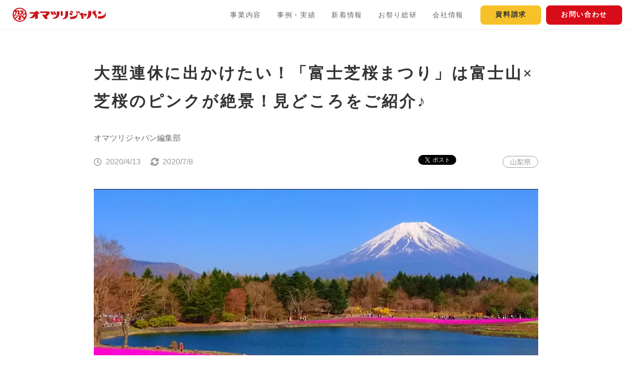

--- FILE ---
content_type: text/html; charset=UTF-8
request_url: https://omatsurijapan.com/blog/fuji-shibazakura-festival2019/
body_size: 15906
content:
<!DOCTYPE html>
<html lang="ja">
<head prefix="og: http://ogp.me/ns# article: http://ogp.me/ns/article#">
<script async src="https://securepubads.g.doubleclick.net/tag/js/gpt.js"></script>
<script>
  window.googletag = window.googletag || {cmd: []};
  googletag.cmd.push(function() {
    googletag.defineSlot('/9176203,22159373129/1719200', [[336, 280], [300, 250]], 'div-gpt-ad-1603258614076-0').addService(googletag.pubads());
    googletag.pubads().disableInitialLoad(); //リクエストを待つ記述
    googletag.pubads().enableSingleRequest();
    googletag.pubads().collapseEmptyDivs(); //空のdivを閉じる
    googletag.enableServices();
  });
</script>
<script type='text/javascript'>
  !function(a9,a,p,s,t,A,g){if(a[a9])return;function q(c,r){a[a9]._Q.push([c,r])}a[a9]={init:function(){q("i",arguments)},fetchBids:function(){q("f",arguments)},setDisplayBids:function(){},targetingKeys:function(){return[]},_Q:[]};A=p.createElement(s);A.async=!0;A.src=t;g=p.getElementsByTagName(s)[0];g.parentNode.insertBefore(A,g)}("apstag",window,document,"script","//c.amazon-adsystem.com/aax2/apstag.js");

  apstag.init({
    pubID: 'c06cc614-f284-4373-8e7b-e334e4dcb9d3',
    adServer: 'googletag',
    bidTimeout: 2e3,
    schain: {
      complete: 1,
      ver: '1.0',
      nodes: [{
        asi: 'i-mobile.co.jp',
        sid: '73992',
        hp: 1,
      }]
    }
  });

  apstag.fetchBids({
    slots: [
      {
        slotID: 'div-gpt-ad-1603258614076-0',
        slotName: '/9176203/1719200',
        sizes: [[300, 250], [336, 280]]
      }]
  }, function(bids) {

    googletag.cmd.push(function() {
      apstag.setDisplayBids();
      googletag.pubads().refresh(); //広告をリフレッシュする記述
    });
  });
</script>
<script>
  window.googletag = window.googletag || {cmd: []};
  googletag.cmd.push(function() {
        googletag.defineSlot('/22159373129/oj_blogspec_rec01_sp', [300, 250], 'div-gpt-ad-1604631293092-0').addService(googletag.pubads());
    googletag.defineSlot('/22159373129/oj_blogspec_rec02_sp', [[300, 100], [300, 250]], 'div-gpt-ad-1604631332333-0').addService(googletag.pubads());
    googletag.defineSlot('/22159373129/oj_blogspec_rec04_sp', [300, 250], 'div-gpt-ad-1604631360487-0').addService(googletag.pubads());
    googletag.defineSlot('/22159373129/oj_blogspec_rec01_pc', [300, 250], 'div-gpt-ad-1604218345378-0').addService(googletag.pubads());
    googletag.defineSlot('/22159373129/oj_blogspec_rec02_pc', [[300, 100], [300, 250]], 'div-gpt-ad-1604461488037-0').addService(googletag.pubads());
    googletag.defineSlot('/22159373129/oj_blogspec_rec04_pc', [300, 250], 'div-gpt-ad-1604398518744-0').addService(googletag.pubads());
        googletag.pubads().enableSingleRequest();
    googletag.pubads().collapseEmptyDivs(); //空のdivを閉じる
    googletag.enableServices();
  });
</script>
	<meta charset="utf-8">
	<meta http-equiv="X-UA-Compatible" content="IE=edge,chrome=1">

		
		<link rel="amphtml" href="https://omatsurijapan.com/blog/fuji-shibazakura-festival2019/?amp">
			
		
		
	<link rel="shortcut icon" href="/ico/favicon.ico">
	<link rel="apple-touch-icon-precomposed" sizes="144x144" href="/ico/apple-touch-icon-144x144-precomposed.png">
	<link rel="apple-touch-icon-precomposed" sizes="114x114" href="/ico/apple-touch-icon-114x114-precomposed.png">
	<link rel="apple-touch-icon-precomposed" sizes="72x72" href="/ico/apple-touch-icon-72x72-precomposed.png">
	<link rel="apple-touch-icon-precomposed" sizes="57x57" href="/ico/apple-touch-icon-57x57-precomposed.png">

				<meta name="viewport" content="width=device-width">
	
					<title>大型連休に出かけたい！「富士芝桜まつり」は富士山×芝桜のピンクが絶景！見どころをご紹介♪｜株式会社オマツリジャパン</title>

		<meta name="description" content="2019年は、ゴールデンウイークが長い！10連休をどう過ごそう？と迷っている方も多いのでは。 そんなあなたにおススメしたいのが「富士芝桜まつり」。 富士芝桜まつりは山梨県富士河口湖町で行われるお祭りで、都心からのアクセス ... ">			<meta property="og:description" content="2019年は、ゴールデンウイークが長い！10連休をどう過ごそう？と迷っている方も多いのでは。 そんなあなたにおススメしたいのが「富士芝桜まつり」。 富士芝桜まつりは山梨県富士河口湖町で行われるお祭りで、都心からのアクセス ... ">
	
	<meta property="og:site_name" content="オマツリジャパン | あなたと祭りをつなげるメディア">
	<meta property="og:type" content="website">
	<meta property="og:title" content="大型連休に出かけたい！「富士芝桜まつり」は富士山×芝桜のピンクが絶景！見どころをご紹介♪">
	<meta property="og:url" content="https://omatsurijapan.com/blog/fuji-shibazakura-festival2019/">
			<meta property="og:image" content="https://storage.googleapis.com/storage-omatsurijapan-com/articleimg/2019/03/54730999_364274127509840_2293598525604233216_n-1200x630.jpg">
	
	<meta property="fb:app_id" content="422285181294625">
	<meta name="twitter:site" content="@omatsurijapan">
	<meta name="twitter:card" content="summary">
	<meta name="twitter:card" content="summary_large_image">

	<meta name="google-site-verification" content="EQflHR4Qctsh0WjuaA8g11hH_QO5FjPPMu48juB2N8U">

				<link rel="stylesheet" id="newstyle-css" href="/assets/css/general/style.min.css?20260116071640" type="text/css" media="all">



	<link rel="stylesheet" id="area-css" href="/assets/css/general/blog.min.css?20260116071640" type="text/css" media="all">






	
		
		
		
			
		

	
		<meta name="B-verify" content="aa866d56dc4883063b6e4cff48e6950562b03815">

					<script type="application/ld+json">
		{
			"@context": "http://schema.org",
			"@type": "BlogPosting",
			"headline": "大型連休に出かけたい！「富士芝桜まつり」は富士山×芝桜のピンクが絶景！見どころをご紹介♪",
			"datePublished": "2020-04-13T00:00:37+09:00",
			"image": {
				"@type": "ImageObject",
				"url": "https://storage.googleapis.com/storage-omatsurijapan-com/articleimg/2019/03/54730999_364274127509840_2293598525604233216_n.jpg",
				"width": 1920,
				"height": 1080
			},
			"publisher": {
				"@type": "Organization",
				"name": "オマツリジャパン",
				"logo": {
					"@type": "ImageObject",
					"url": "https://omatsurijapan.com/img/logo-omatsurijapan-horizontal-for-amp.png",
					"width": 592,
					"height": 100
				}
			},
			"author": {
				"@type": "Person",
				"name": "オマツリジャパン編集部"
			},
			"dateModified": "2020-07-08T18:00:47+09:00"
		}
		</script>
<script type="application/ld+json">
{
  "@context": "http://schema.org",
  "@type": "BreadcrumbList",
  "itemListElement":
  [

    {
      "@type": "ListItem",
      "position": 1,
      "item":
      {
        "@id": "https://omatsurijapan.com/",
        "name": "トップ"
      }
    },    
    {
      "@type": "ListItem",
      "position": 2,
      "item":
      {
        "@id": "https://omatsurijapan.com/area/東海・甲信越地方/",
        "name": "東海・甲信越地方"
      }
    },    
    {
      "@type": "ListItem",
      "position": 3,
      "item":
      {
        "@id": "https://omatsurijapan.com/search/list/山梨県/",
        "name": "山梨県の祭り"
      }
    },    
    {
      "@type": "ListItem",
      "position": 4,
      "item":
      {
        "@id": "https://omatsurijapan.com/search/m/1086/",
        "name": "富士芝桜まつり"
      }
    },    
    {
      "@type": "ListItem",
      "position": 5,
      "item":
      {
        "@id": "https://omatsurijapan.comhttps://omatsurijapan.com/blog/fuji-shibazakura-festival2019/",
        "name": "大型連休に出かけたい！「富士芝桜まつり」は富士山×芝桜のピンクが絶景！見どころをご紹介♪"
      }
    }    


  ]
}
</script>		
	

<style>
/* 1025px以上のとき */
@media screen and (min-width: 1025px) {
  .sp-only {
    display: none;
  }
}

/* 1024px以下のとき */
@media screen and (max-width: 1024px) {
  .pc-only {
    display: none;
  }
}
</style>

	<!-- event_json -->
	

	<!-- Google Tag Manager -->
<script>(function(w,d,s,l,i){w[l]=w[l]||[];w[l].push({'gtm.start':
new Date().getTime(),event:'gtm.js'});var f=d.getElementsByTagName(s)[0],
j=d.createElement(s),dl=l!='dataLayer'?'&l='+l:'';j.async=true;j.src=
'https://www.googletagmanager.com/gtm.js?id='+i+dl;f.parentNode.insertBefore(j,f);
})(window,document,'script','dataLayer','GTM-WNM9XSC');</script>
<!-- End Google Tag Manager -->

<script type="text/javascript">
window._taboola = window._taboola || [];
_taboola.push({article:'auto'});
!function (e, f, u, i) {
if (!document.getElementById(i)){
e.async = 1;
e.src = u;
e.id = i;
f.parentNode.insertBefore(e, f);
}
}(document.createElement('script'),
document.getElementsByTagName('script')[0],
'//cdn.taboola.com/libtrc/omatsurijapan/loader.js',
'tb_loader_script');
if(window.performance && typeof window.performance.mark == 'function')
{window.performance.mark('tbl_ic');}
</script>
	<link rel="stylesheet" href="/assets/css/general/blog.min.css?19700101000000" type="text/css">
</head>
<body data-rsssl=1   data-menuopen="close" >
<!-- Google Tag Manager (noscript) -->
<noscript><iframe src="https://www.googletagmanager.com/ns.html?id=GTM-WNM9XSC"
height="0" width="0" style="display:none;visibility:hidden"></iframe></noscript>
<!-- End Google Tag Manager (noscript) -->

<!-- Facebook JavaScript SDK -->
<div id="fb-root"></div>
<script async defer crossorigin="anonymous" src="https://connect.facebook.net/ja_JP/sdk.js#xfbml=1&version=v19.0&appId=422285181294625" nonce="4STDUqTT"></script>
	<div id="loader-bg">
		<div id="loader"><img src="/img/ajax-loader.gif" width="40" height="40" alt="Now Loading..."></div>
	</div>

	<header class="l-header is-white js-general_header">
	<div class="l-header__inner">
						<div class="l-header__logo">
			<a href="/">
				<img class="l-header__logo__img" src="https://omatsurijapan.com/img/logo-omatsurijapan-horizontal.svg" alt="オマツリジャパン">
			</a>
		</div>
				
		<div class="l-header__right">
						<ul class="l-header__menu">
				<li class="l-header__menu__item js-globalnavi">
					<a class="l-header__menu__link over_pulldown" href="javascript:void(0);">事業内容</a>
					<div class="l-header__submenu js-submenu">
						<a class="l-header__submenu__link" href="/service/regional-revitalization/">祭りと観光で地域活性化</a>
						<a class="l-header__submenu__link" href="/service/promotion/">祭りで企業や商品をPR</a>
						<a class="l-header__submenu__link" href="/service/performers-matching/">祭り団体を施設や催しに招く</a>
        	</div>
				</li>
				<li class="l-header__menu__item"><a class="l-header__menu__link" href="/project/">事例・実績</a></li>
				<li class="l-header__menu__item"><a class="l-header__menu__link" href="/news/">新着情報</a></li>
				<li class="l-header__menu__item"><a class="l-header__menu__link" href="/knowledge/">お祭り総研</a></li>
				<li class="l-header__menu__item js-globalnavi">
					<a class="l-header__menu__link over_pulldown" href="javascript:void(0);">会社情報</a>
					<div class="l-header__submenu js-submenu">
						<a class="l-header__submenu__link" href="/company/outline/">会社概要</a>
						<a class="l-header__submenu__link" href="/company/message/">代表メッセージ</a>
						<!-- <a class="l-header__submenu__link" href="">採用情報</a> -->
        			</div>
				</li>
			</ul>
			<div class="l-header__contact">
				<a class="l-header__btn btn-document" href="/form/document/">資料請求</a>
				<a class="l-header__btn btn-contact" href="/form/contact/">お問い合わせ</a>
			</div>

						<div class="l-header__humberger js-humberger">
				<div class="l-header__humberger__inner">
					<span class="l-header__humberger__bar"></span>
					<span class="l-header__humberger__bar"></span>
					<span class="l-header__humberger__bar"></span>
				</div>
			</div>
					</div>

		<div class="l-menu">
			<ul class="l-menu__list">
				<li class="l-menu__list__item">
					<a class="l-menu__accordion js-mobile_accordion" href="">事業内容</a>
					<div class="l-menu__submenu">
						<a class="l-menu__submenu__link" href="/service/regional-revitalization/">祭りと観光で地域活性化</a>
						<a class="l-menu__submenu__link" href="/service/promotion/">祭りで企業や商品をPR</a>
						<a class="l-menu__submenu__link" href="/service/performers-matching/">祭り団体を施設や催しに招く</a>
        			</div>
				</li>
				<li class="l-menu__list__item"><a class="l-menu__list__link" href="/project/">事例・実績</a></li>
				<li class="l-menu__list__item"><a class="l-menu__list__link" href="/news/">新着情報</a></li>
				<li class="l-menu__list__item"><a class="l-menu__list__link" href="/knowledge/">お祭り総研</a></li>
				<li class="l-menu__list__item"><a class="l-menu__list__link" href="/company/outline/">会社情報</a></li>
				<li class="l-menu__list__item">
					<a class="l-menu__accordion js-mobile_accordion" href="">会社情報</a>
					<div class="l-menu__submenu">
						<a class="l-menu__submenu__link" href="/company/message/">代表メッセージ</a>
						<a class="l-menu__submenu__link" href="/company/outline/">会社概要</a>
						<!-- <a class="l-menu__submenu__link" href="">採用情報</a> -->
        			</div>
				</li>
			</ul>

			<div class="l-menu__contact">
				<a class="l-menu__btn btn-document" href="/form/document/">資料請求</a>
				<a class="l-menu__btn btn-contact" href="/form/contact/">お問い合わせ</a>
			</div>
		</div>

	</div>
</header>


			<div class="l-modal js-overlayloginmsg" style="display:none;">
			<div class="l-modal__popup">
				<div class="l-modal__heading">マイページを使って祭りをもっと楽しもう！</div>
				<p class="l-modal__lead">実際に行った祭りの感想や写真を、みんなにシェアしてみませんか？<br>
				登録とログインはFacebookやGoogleからカンタンにできます！</p>

				<div class="c-btn_container c-divider--xs">
					<a class="c-btn c-btn--sm c-btn__sns--facebook l-modal__sns_btn" href="http://www.facebook.com/dialog/oauth?client_id=422285181294625&amp;redirect_uri=https%3A%2F%2Fomatsurijapan.com%2Fuser%2Flogin%2Ffb&amp;scope=email&amp;state=e0b96c8d3ed44f595ebe42959069b520ccf8cd31"><i class="c-icon--left icon-facebook" aria-hidden="true"></i>Facebookで無料登録・ログイン</a>
					<a class="c-btn c-btn--sm c-btn__sns--google l-modal__sns_btn" href="https://accounts.google.com/o/oauth2/auth?client_id=282665156022-8usked7v7cmas8kljgn28mcogro8hd5a.apps.googleusercontent.com&amp;scope=https%3A%2F%2Fwww.googleapis.com%2Fauth%2Fuserinfo.profile+email&amp;response_type=code&amp;redirect_uri=https%3A%2F%2Fomatsurijapan.com%2Fuser%2Fgoogle%2Flogin-callback.php"><i class="c-icon--left icon-google" aria-hidden="true"></i>Googleで無料登録・ログイン</a>
				</div>

				<div class="c-btn_container c-divider--xs">
					<a class="l-modal__terms_link" href="/terms/" target="_blank">ご利用規約</a>
				</div>

				<div class="l-modal__organizer c-divider--sm">
					<p class="l-modal__organizer__heading">お祭り主催者の方はこちら！</p>
					<div class="c-btn_container">
						<a class="c-btn c-btn--sm c-btn--red" href="/user/login/leaders">主催者向けログイン・ご登録</a>
					</div>
				</div>

				<div class="c-btn_container js-closeoverlayloginmsg">
					<a class="c-btn c-btn--sm c-btn--black" href="#"><i class="c-icon--left icon-close"></i>閉じる</a>
				</div>
			</div>
		</div>

			<input type="hidden" name="ajaxLoginFlag" id="ajaxLoginFlag" value="ajaxlogin">
	
	
	<div class="js-overlayarea_common"></div>

<style>.p-blog-interview__thumb__circle img {height:auto;}</style>


<!-- content -->
<div id="17496" class="l-content">
				<input type="hidden" name="gtm-keyLayer" value="blog-4" id="gtm-keyLayer">
	
		
		
				<input type="hidden" name="ga-pr_tracking_flag" value="null" id="ga-pr_tracking_flag">
	
				<input type="hidden" name="ga-bj_tracking_content" value="null" id="ga-bj_tracking_content">
		

		<div class="l-wrapper">
		<main class="c-container--sm p-blog-container">
											<h1 class="p-blog-post_title">大型連休に出かけたい！「富士芝桜まつり」は富士山×芝桜のピンクが絶景！見どころをご紹介♪</h1>
	<div class="p-blog-writer">
				<div class="p-blog-writer__name">
			<a href="/user/u/1/article">オマツリジャパン編集部</a>		
		</div>
	</div>
	<div class="p-blog-heading_info">
		<div class="p-blog-heading_info__left">
			<div class="c-icon c-icon--left and--time p-blog-heading__info__item">2020/4/13</div>
			<div class="c-icon c-icon--left and--sync p-blog-heading__info__item">2020/7/8</div>
		</div>

		<div class="p-blog-heading_info__right">
			<div class="p-blog-sns__item">
				<div class="fb-like" data-href="https://omatsurijapan.com/blog/fuji-shibazakura-festival2019/" data-width="" data-layout="box_count" data-action="like" data-size="small" data-share="false"></div>
			</div>
			<div class="p-blog-sns__item">
				<a href="https://twitter.com/share" class="twitter-share-button" data-url="https://omatsurijapan.com/blog/fuji-shibazakura-festival2019/" data-via="omatsurijapan" data-lang="ja">ツイート</a>
			</div>
			<div class="p-blog-sns__item">
				<a href="http://b.hatena.ne.jp/entry/https://omatsurijapan.com/blog/fuji-shibazakura-festival2019/" class="hatena-bookmark-button" data-hatena-bookmark-title="大型連休に出かけたい！「富士芝桜まつり」は富士山×芝桜のピンクが絶景！見どころをご紹介♪" data-hatena-bookmark-layout="basic-label" data-hatena-bookmark-lang="ja" title="このエントリーをはてなブックマークに追加"><img src="https://b.st-hatena.com/images/entry-button/button-only@2x.png" alt="このエントリーをはてなブックマークに追加" width="20" height="20" style="border: none;" /></a><script type="text/javascript" src="https://b.st-hatena.com/js/bookmark_button.js" charset="utf-8" async="async"></script>
			</div>
			<a href="/blog/list/山梨県/" class="c-label__item c-label--category">山梨県</a>
		</div>
	</div>

	<div class="p-blog-eyecatch">
		<img width="1200" height="675" src="https://image.omatsurijapan.com/articleimg/2019/03/54730999_364274127509840_2293598525604233216_n-1200x675.jpg" class="icatch__item wp-post-image wp-stateless-item" alt="大型連休に出かけたい！「富士芝桜まつり」は富士山×芝桜のピンクが絶景！見どころをご紹介♪" loading="lazy" data-image-size="large" data-stateless-media-bucket="storage-omatsurijapan-com" data-stateless-media-name="articleimg/2019/03/54730999_364274127509840_2293598525604233216_n.jpg" />	</div>

	<div class="p-blog-content">
		<p>2019年は、ゴールデンウイークが長い！10連休をどう過ごそう？と迷っている方も多いのでは。<br />
そんなあなたにおススメしたいのが<strong>「富士芝桜まつり」</strong>。<br />
富士芝桜まつりは山梨県富士河口湖町で行われるお祭りで、都心からのアクセスも良好。日帰りでのお出かけも十分楽しめます♪<br />
富士山の裾野に広がる一面の芝桜と河口湖…想像しただけで美しい光景ですね。その他にも大道芸などのイベントや、周辺地域のグルメ…etc目でも舌でも楽しめる！富士芝桜まつりの見どころをたっぷりご紹介します♪</p>
<p>（この記事は2019年に公開されたものを再編集しています。2020年4月13日 編集部更新）</p>
<div id="toc_container" class="no_bullets"><p class="toc_title">目次</p><ul class="toc_list"><li><a href="#i">富士芝桜まつりってどんなお祭り？</a></li><li><a href="#i-2">いつ・どこで開催されるの？</a></li><li><a href="#i-3">合わせて開催されるイベント</a></li><li><a href="#i-4">ここは押さえておきたい！見どころをご紹介</a></li><li><a href="#i-5">まとめ</a></li></ul></div>
<h2><span id="i">富士芝桜まつりってどんなお祭り？</span></h2>
<blockquote class="twitter-tweet" data-lang="ja">
<p dir="ltr" lang="ja">【富士芝桜まつり】<br />
@山梨県</p>
<p>富士本栖湖リゾートで催される「富士芝桜まつり」は首都圏最大級の桜祭り。<br />
約80万株の芝桜が白や赤、ピンクの花を咲かせます。<br />
おすすめの時期は4月~6月頃だそうです。 <a href="https://t.co/RHMp3Ukj9p">pic.twitter.com/RHMp3Ukj9p</a></p>
<p>— 素敵な花畑 (@garden_kirei) <a href="https://twitter.com/garden_kirei/status/1100669198865358848?ref_src=twsrc%5Etfw">2019年2月27日</a></p></blockquote>
<p><script async src="https://platform.twitter.com/widgets.js" charset="utf-8"></script></p>
<p>富士山の裾野に位置する、山梨県富士河口湖町で開催される「富士芝桜まつり」は、この地域に春の訪れを告げる花の祭典。残雪が美しい世界遺産・富士山と、裾野に広がる一面の芝桜を合わせて楽しめるお祭りで、今年で12年目を迎えます。<br />
芝桜の規模は、なんと80万株！植付面積は約2.4ha！（とっても広そう！）<strong>関東最大級</strong>と言われています。<br />
富士山の青、河口湖の水色、芝桜のピンク…！そのコントラストは、まさに絶景！お祭り開催期間中は、その魅力がさらに楽しめる各種イベントも企画されています。</p>
<h2><span id="i-2">いつ・どこで開催されるの？</span></h2>
<blockquote class="instagram-media" style="background: #FFF; border: 0; border-radius: 3px; box-shadow: 0 0 1px 0 rgba(0,0,0,0.5),0 1px 10px 0 rgba(0,0,0,0.15); margin: 1px; max-width: 540px; min-width: 326px; padding: 0; width: calc(100% - 2px);" data-instgrm-captioned="" data-instgrm-permalink="https://www.instagram.com/p/BuuO4e_HVaM/?utm_source=ig_embed&amp;utm_medium=loading" data-instgrm-version="12">
<div style="padding: 16px;">
<p>&nbsp;</p>
<div style="display: flex; flex-direction: row; align-items: center;"></div>
<div style="padding: 19% 0;"></div>
<div style="display: block; height: 50px; margin: 0 auto 12px; width: 50px;"></div>
<div style="padding-top: 8px;">
<div style="color: #3897f0; font-family: Arial,sans-serif; font-size: 14px; font-style: normal; font-weight: 550; line-height: 18px;">View this post on Instagram</div>
</div>
<div style="padding: 12.5% 0;"></div>
<div style="display: flex; flex-direction: row; margin-bottom: 14px; align-items: center;"></div>
<p>&nbsp;</p>
<p style="margin: 8px 0 0 0; padding: 0 4px;"><a style="color: #000; font-family: Arial,sans-serif; font-size: 14px; font-style: normal; font-weight: normal; line-height: 17px; text-decoration: none; word-wrap: break-word;" href="https://www.instagram.com/p/BuuO4e_HVaM/?utm_source=ig_embed&amp;utm_medium=loading" target="_blank" rel="noopener noreferrer">At the #Fuji #Shibazakura Festival you can enjoy one of Japan&#8217;s most beautiful views. It&#8217;s near Lake #Kawaguchiko and takes place from April 13 &#8211; May 26 this year. Just avoid Golden Week as it can get extremely crowded. . . . #山梨県 #富士芝桜まつり #zoomingjapan #47prefectures #photoofjapan #japanphotography #japan_gallery #japangram #photojapan #japanphoto #japantravelphoto #beautifuljapan #unknownjapan #loves_nippon #bestjapanpics #photo_jpn #instajapan #japan_of_insta #ig_japan #instagramjapan #japantrip #ilovejapan #nihon #japan_vacations #日本の景色 #japan</a></p>
<p style="color: #c9c8cd; font-family: Arial,sans-serif; font-size: 14px; line-height: 17px; margin-bottom: 0; margin-top: 8px; overflow: hidden; padding: 8px 0 7px; text-align: center; text-overflow: ellipsis; white-space: nowrap;"><a style="color: #c9c8cd; font-family: Arial,sans-serif; font-size: 14px; font-style: normal; font-weight: normal; line-height: 17px;" href="https://www.instagram.com/zoomingjapan/?utm_source=ig_embed&amp;utm_medium=loading" target="_blank" rel="noopener noreferrer"> . | </a>さん(@zoomingjapan)がシェアした投稿 &#8211; <time style="font-family: Arial,sans-serif; font-size: 14px; line-height: 17px;" datetime="2019-03-07T21:35:29+00:00">2019年 3月月7日午後1時35分PST</time></p>
</div>
</blockquote>
<p><script async src="//www.instagram.com/embed.js"></script></p>
<p>芝桜の開花時期に合わせて開催され、2020年は4月18日（土）～5月31日（日）を予定しています。ゴールデンウイークのお出かけにもってこいですね。<br />
今年のテーマは<strong>「ピンクの夢空間」</strong>。芝桜をはじめとりどりの花で作られたフラワータワーや、全長約70mのフラワーウォール…など、SNS映え必至なフォトスポットが設置される予定です♪<br />
祭り会場となるのは<strong>富士本栖湖リゾート</strong>！本栖湖畔ではありませんので注意してください。都心からは車で2時間程ですが、連休中は混雑が予想されますので余裕をもってお出かけください！</p>
<p>&nbsp;</p>
<ul>
<li>開催期間：2020年4月18日（土）～5月31日（日）※開花状況により変動あり、期間中無休。</li>
<li>営業時間：8：00～17：00</li>
<li>会　　場：富士本栖湖リゾート(山梨県南都留郡富士河口湖町本栖212)</li>
<li>アクセス：富士急行線「河口湖」駅より会場行きバスで約30分、JR「新富士」駅より会場行きバスで約75分。</li>
<li>入 園 料：大人（中学生以上）800円／子供（3歳以上）／250円</li>
</ul>
<p><strong>※「富士芝桜」では、新型コロナウイルス拡大防止の観点から、対策を行うとともに、イベントは全て中止しておりますが、せっかく綺麗に芝桜が開花しておりますので、山梨県・静岡県　地元の方に限定して開場しております。<br />
つきましては、遠隔地からのご来場は自粛いただきますよう、お願いいたします。 </strong></p>
<p>その他、ご来場にあたり、富士芝桜からお客様へお願いが掲載されております。詳しくは<a href="http://www.shibazakura.jp/">コチラ</a></p>
<p>&nbsp;</p>
<h2><span id="i-3">合わせて開催されるイベント</span></h2>
<p>※2020年は大道芸、富士山うまいものフェスタ等会場内での各種イベントは中止となりました。</p>
<p>&nbsp;</p>
<p>会場内では様々なイベントも合わせて開催されます！「富士山大道芸フェスティバル」、「富士山うまいものフェスタ」また2019年初開催となる「気球搭乗体験イベント」も予定されています。</p>
<h4>【富士山うまいものフェスタ】</h4>
<blockquote class="twitter-tweet" data-lang="ja">
<p dir="ltr" lang="ja">富士山うまいものフェスタ<br />
芝桜ラーメンと富士山炒飯 <a href="https://t.co/o67Xn8dYF6">pic.twitter.com/o67Xn8dYF6</a></p>
<p>— saki (@sakiru_39) <a href="https://twitter.com/sakiru_39/status/992631458635235328?ref_src=twsrc%5Etfw">2018年5月5日</a></p></blockquote>
<p><script async src="https://platform.twitter.com/widgets.js" charset="utf-8"></script></p>
<p>富士山周辺地域のご当地グルメや、この地域で取れた素材を使った「うまいもの」の屋台が出店を予定しています。<br />
2018年には、富士宮やきそば、吉田うどん、甲州とりもつ煮…など11店舗・約50種類のグルメ屋台が出店していましたが、今年から新たに富士山周辺の名物ローカル麺を集めた<strong>「富士山麺めぐり」</strong>を実施予定！<br />
もはや定番となった「富士宮焼きそば」に加え、「御殿場みくりやそば」、富士芝桜まつりオリジナル「芝桜ラーメン」といった個性豊かな麺料理が楽しめます♪<br />
また、富士山の形をした「富士山揚げかまぼこ」や「富士芝桜あんまん」など、<strong>SNS映えするメニューも登場予定</strong>とのこと！</p>
<p>&nbsp;</p>
<ul>
<li>期　　間：期間中毎日開催</li>
<li>▼富士山うまいものフェスタの詳細は<a href="http://www.shibazakura.jp/fasta/" target="_blank" rel="noopener noreferrer">コチラ</a></li>
</ul>
<p>※2020年は大道芸、富士山うまいものフェスタ等会場内での各種イベントは中止となりました。</p>
<h4>【富士山大道芸フェスティバル】</h4>
<blockquote class="twitter-tweet" data-lang="ja">
<p dir="ltr" lang="ja">LAUGH&amp;ROUGHに癒された<br />
(*´艸`)<a href="https://twitter.com/hashtag/%E5%AF%8C%E5%A3%AB%E8%8A%9D%E6%A1%9C%E3%81%BE%E3%81%A4%E3%82%8A?src=hash&amp;ref_src=twsrc%5Etfw">#富士芝桜まつり</a><a href="https://twitter.com/hashtag/%E5%AF%8C%E5%A3%AB%E5%B1%B1%E5%A4%A7%E9%81%93%E8%8A%B8%E3%83%95%E3%82%A7%E3%82%B9%E3%83%86%E3%82%A3%E3%83%90%E3%83%AB?src=hash&amp;ref_src=twsrc%5Etfw">#富士山大道芸フェスティバル</a> <a href="https://t.co/4GATmf986E">pic.twitter.com/4GATmf986E</a></p>
<p>— チャリ (@yurutetsutyari) <a href="https://twitter.com/yurutetsutyari/status/1000597856355401728?ref_src=twsrc%5Etfw">2018年5月27日</a></p></blockquote>
<p><script async src="https://platform.twitter.com/widgets.js" charset="utf-8"></script></p>
<p>日本を代表する大道芸人たちがパフォーマンスを行います。週替わりでたくさんのパフォーマーが登場し、お祭りを笑いと感動で更に盛り上げます！<br />
2019年の出演者詳細が発表されていますので、気になるパフォーマーの出演に合わせて出掛けるのも楽しいですね♪</p>
<ul>
<li>期　　間：4月13日～26日、5月6日～26日</li>
<li>時　　間：9時45分～16時15分（予定）</li>
<li>▼富士山大道芸フェスティバルの詳細は<a href="http://www.shibazakura.jp/daidogei/" target="_blank" rel="noopener noreferrer">コチラ</a></li>
</ul>
<p>※2020年は大道芸、富士山うまいものフェスタ等会場内での各種イベントは中止となりました。</p>
<h4>【気球搭乗体験イベント】</h4>
<blockquote class="twitter-tweet" data-lang="ja">
<p dir="ltr" lang="ja">新しい記事『富士急行、80万株の芝桜の祭典「2019富士芝桜まつり」を4月13日から開催』を投稿しました。 <a href="https://t.co/Q6vtS0GnkI">https://t.co/Q6vtS0GnkI</a> <a href="https://t.co/dkvHH3rVX6">https://t.co/dkvHH3rVX6</a> <a href="https://t.co/JjUnDLhKsH">pic.twitter.com/JjUnDLhKsH</a></p>
<p>— 観光経済新聞社【公式】 (@kankokeizai) <a href="https://twitter.com/kankokeizai/status/1105196968710529024?ref_src=twsrc%5Etfw">2019年3月11日</a></p></blockquote>
<p><script async src="https://platform.twitter.com/widgets.js" charset="utf-8"></script></p>
<p>今年初開催となる、気球搭乗体験イベント！気球に乗って空から80万株の芝桜と富士山が一望できます。芝桜を見下ろす…なんて、なかなかできない体験ですね。</p>
<p>&nbsp;</p>
<ul>
<li>開催期間：2019年4月19日(金)～5月19日(火)を予定 ※雨天・強風中止</li>
<li>開催時間：開園～12:00までを予定</li>
<li>利用料：大人2,500円、小人1,500円 ※3歳未満は利用不可</li>
</ul>
<p>※本年は大道芸、富士山うまいものフェスタ等会場内での各種イベントは中止となりました。</p>
<h2><span id="i-4">ここは押さえておきたい！見どころをご紹介</span></h2>
<p>ここは押さえておきたい！お祭り限定のお土産や絶景スポットなどをご紹介します。</p>
<h4>【会場限定のお土産！】</h4>
<blockquote class="instagram-media" style="background: #FFF; border: 0; border-radius: 3px; box-shadow: 0 0 1px 0 rgba(0,0,0,0.5),0 1px 10px 0 rgba(0,0,0,0.15); margin: 1px; max-width: 540px; min-width: 326px; padding: 0; width: calc(100% - 2px);" data-instgrm-captioned="" data-instgrm-permalink="https://www.instagram.com/p/BkG1QMcBjRq/?utm_source=ig_embed&amp;utm_medium=loading" data-instgrm-version="12">
<div style="padding: 16px;">
<p>&nbsp;</p>
<div style="display: flex; flex-direction: row; align-items: center;"></div>
<div style="padding: 19% 0;"></div>
<div style="display: block; height: 50px; margin: 0 auto 12px; width: 50px;"></div>
<div style="padding-top: 8px;">
<div style="color: #3897f0; font-family: Arial,sans-serif; font-size: 14px; font-style: normal; font-weight: 550; line-height: 18px;">View this post on Instagram</div>
</div>
<div style="padding: 12.5% 0;"></div>
<div style="display: flex; flex-direction: row; margin-bottom: 14px; align-items: center;"></div>
<p>&nbsp;</p>
<p style="margin: 8px 0 0 0; padding: 0 4px;"><a style="color: #000; font-family: Arial,sans-serif; font-size: 14px; font-style: normal; font-weight: normal; line-height: 17px; text-decoration: none; word-wrap: break-word;" href="https://www.instagram.com/p/BkG1QMcBjRq/?utm_source=ig_embed&amp;utm_medium=loading" target="_blank" rel="noopener noreferrer">富士芝桜まつり さくら葉餅という お土産を頂きました♪ お箸が付いていてびっくり！ 甘さ控えめでお茶に合うし 中は可愛いピンクのお餅♡ ついついスライムを 書いちゃいました笑笑 #富士芝桜まつり #富士芝桜まつり2018 #さくら葉餅 #お土産 #おやつ #うまうま</a></p>
<p style="color: #c9c8cd; font-family: Arial,sans-serif; font-size: 14px; line-height: 17px; margin-bottom: 0; margin-top: 8px; overflow: hidden; padding: 8px 0 7px; text-align: center; text-overflow: ellipsis; white-space: nowrap;"><a style="color: #c9c8cd; font-family: Arial,sans-serif; font-size: 14px; font-style: normal; font-weight: normal; line-height: 17px;" href="https://www.instagram.com/ayaaaaakko/?utm_source=ig_embed&amp;utm_medium=loading" target="_blank" rel="noopener noreferrer"> あやっこ</a>さん(@ayaaaaakko)がシェアした投稿 &#8211; <time style="font-family: Arial,sans-serif; font-size: 14px; line-height: 17px;" datetime="2018-06-17T01:07:13+00:00">2018年 6月月16日午後6時07分PDT</time></p>
</div>
</blockquote>
<p><script async src="//www.instagram.com/embed.js"></script></p>
<p>富士芝桜まつり限定のお土産「さくら葉餅」！1日500個以上売れるほどの人気商品です。記念のお箸がセットになっています。口に入れると、桜の香りがふわっと広がるのが魅力です♪</p>
<h4>【展望カフェ】</h4>
<blockquote class="twitter-tweet" data-lang="ja">
<p dir="ltr" lang="ja">＼ピンクのじゅうたん&amp;富士山が絶景すぎる!富士芝桜まつりへ／<br />
芝桜や富士山を眺めながらスイーツが食べられる、展望カフェ「桜カフェ FUJIYAMA SWEETS」へ。会場限定の桜エクレールは絶品！<a href="https://t.co/5jU97rJzB9">https://t.co/5jU97rJzB9</a><a href="https://twitter.com/hashtag/%E3%81%B3%E3%82%85%E3%81%86%E3%81%9F%E3%81%B3?src=hash&amp;ref_src=twsrc%5Etfw">#びゅうたび</a> <a href="https://twitter.com/hashtag/%E5%AF%8C%E5%A3%AB%E8%8A%9D%E6%A1%9C%E3%81%BE%E3%81%A4%E3%82%8A?src=hash&amp;ref_src=twsrc%5Etfw">#富士芝桜まつり</a> <a href="https://twitter.com/hashtag/%E3%82%B9%E3%82%A4%E3%83%BC%E3%83%84?src=hash&amp;ref_src=twsrc%5Etfw">#スイーツ</a> <a href="https://t.co/nsgKpChrtz">pic.twitter.com/nsgKpChrtz</a></p>
<p>— 旅するメディア びゅうたび (@viewtabi) <a href="https://twitter.com/viewtabi/status/999514910341054464?ref_src=twsrc%5Etfw">2018年5月24日</a></p></blockquote>
<p><script async src="https://platform.twitter.com/widgets.js" charset="utf-8"></script></p>
<p>会場内で一番きれいに富士山が見れる位置にこの「展望カフェ」が営業しています！芝桜にちなんだ絶品スイーツが楽しめますので、歩き疲れたらこちらのカフェで休憩するのがおススメです。</p>
<h2><span id="i-5">まとめ</span></h2>
<p><script async src="//www.instagram.com/embed.js"></script></p>
<p>「富士芝桜まつり」は見どころが沢山！一面がピンクに包まれる、関東最大規模の芝桜と、富士山のコントラストはまさに絶景！<br />
近年では富士山人気と相まって、外国人観光客も増えているとか。</p>
<p>今年は新たに「気球搭乗体験イベント」など、これまでにない「芝桜を見下ろす」という体験も出来ます！SNS映えも必至ですので、実際に足を運んで楽しみたいですね。</p>


				<!-- div id="toc_container" class="no_bullets">
			<p class="toc_title">目次</p>
			<ul class="toc_list">
				<li><a href="#i">「民俗芸能＝古い」はもう古い！デジタル技術×民俗芸能「京のかがやき」歴史旅ショーを南座で開催</a></li>
				<li><a href="#i-2">「大住隼人舞」神様の兄弟喧嘩と溺れもがく様子が踊りに！？</a></li>
				<li><a href="#i-3">源頼光の鬼退治「和知太鼓」で武運と士気をあげる</a></li>
				<li><a href="#i-4">「宇治田楽まつり」狂言や能の元になった田楽を現代に復活</a></li>
				<li><a href="#i-5">「福知山踊り」福知山城築城の歌ドッコイセが認知症予防にもなる踊りに</a></li>
				<li><a href="#3">花街発祥「宮津おどり」財布が空になるほど楽しい踊りは3つの曲のマッシュアップ</a></li>
				<li><a href="#i-6">民俗芸能にデジタル演出で新たな「かがやき」を――京都府のねらいとは？</a></li>
			</ul>
		</div -->

				<!-- div class="p-blog-attention">
			<div class="p-blog-attention__title">注目ポイント</div>
			<ul>
				<li class="p-blog-attention__list">ポイントポイントポイントポイントポイントポイントポイントポイントポイントポイントポイントポイントポイントポイントポイントポイントポイントポイントポイントポイントポイントポイントポイントポイントポイント</li>
				<li class="p-blog-attention__list">ポイント</li>
				<li class="p-blog-attention__list">ポイント</li>
			</ul>
		</div -->

				<!-- h3 class="c-heading c-heading--md">取材対象</h3>
		<div class="p-blog-interview">
			<div class="p-blog-interview__thumb">
				<div class="p-blog-interview__thumb__item">
					<img class="p-blog-interview__thumb__img lazyload" data-src="https://placehold.jp/560x250.png" alt="">
				</div>
			</div>
			<div class="p-blog-interview__content">
				<div class="p-blog-interview__position">肩書など</div>
				<div class="p-blog-interview__name">名前が入ります</div>
			</div>
		</div -->

				<!-- blockquote>
			blockquateの内容ね。blockquateの内容ね。blockquateの内容ね。blockquateの内容ね。blockquateの内容ね。blockquateの内容ね。
		</blockquote -->

				<!-- h2>インタビューで使うチャット形式</h2>
		<div class="p-blog-chat">
			<div class="p-blog-chat__item case-interviewee">
				<div class="p-blog-chat__thumb">
					<div class="p-blog-chat__thumb__item">
						<img class="p-blog-chat__thumb__img lazyload" data-src="https://placehold.jp/560x250.png" alt="">
					</div>
				</div>
				<div class="p-blog-chat__comment">
					<div class="p-blog-chat__comment__baloon">
						コメントコメントコメントコメントコメントコメントコメントコメントコメントコメントコメントコメントコメントコメントコメント
					</div>
				</div>
			</div>

			<div class="p-blog-chat__item case-interviewer">
				<div class="p-blog-chat__thumb">
					<div class="p-blog-chat__thumb__item">
						<img class="p-blog-chat__thumb__img lazyload" data-src="https://placehold.jp/560x250.png" alt="">
					</div>
				</div>
				<div class="p-blog-chat__comment">
					<div class="p-blog-chat__comment__baloon">
						コメントコメントコメントコメントコメントコメントコメントコメントコメントコメントコメントコメントコメントコメントコメント
					</div>
				</div>
			</div>
		</div -->

	</div>

	<section class="c-divider--lg">
		<h2 class="c-heading c-heading--md">タグ一覧</h2>
		<div class="c-tag">
							<a href="/knowledge/B%E7%B4%9A%E3%82%B0%E3%83%AB%E3%83%A1/" class="c-tag__item case--drop">B級グルメ</a>
							<a href="/knowledge/%E3%82%A4%E3%83%B3%E3%82%B9%E3%82%BF%E6%98%A0%E3%81%88/" class="c-tag__item case--drop">インスタ映え</a>
							<a href="/knowledge/%E3%82%B0%E3%83%AB%E3%83%A1/" class="c-tag__item case--drop">グルメ</a>
							<a href="/knowledge/%E4%B8%96%E7%95%8C%E9%81%BA%E7%94%A3/" class="c-tag__item case--drop">世界遺産</a>
							<a href="/knowledge/%E5%AF%8C%E5%A3%AB%E5%B1%B1/" class="c-tag__item case--drop">富士山</a>
							<a href="/knowledge/%E5%AF%8C%E5%A3%AB%E5%B1%B1%E3%81%86%E3%81%BE%E3%81%84%E3%82%82%E3%81%AE%E3%83%95%E3%82%A7%E3%82%B9%E3%82%BF/" class="c-tag__item case--drop">富士山うまいものフェスタ</a>
							<a href="/knowledge/%E5%AF%8C%E5%A3%AB%E5%B1%B1%E5%A4%A7%E9%81%93%E8%8A%B8%E3%83%95%E3%82%A7%E3%82%B9%E3%83%86%E3%82%A3%E3%83%90%E3%83%AB/" class="c-tag__item case--drop">富士山大道芸フェスティバル</a>
							<a href="/knowledge/%E5%AF%8C%E5%A3%AB%E8%8A%9D%E6%A1%9C%E3%81%BE%E3%81%A4%E3%82%8A/" class="c-tag__item case--drop">富士芝桜まつり</a>
							<a href="/knowledge/%E6%B2%B3%E5%8F%A3%E6%B9%96/" class="c-tag__item case--drop">河口湖</a>
							<a href="/knowledge/%E8%8A%9D%E6%A1%9C/" class="c-tag__item case--drop">芝桜</a>
							<a href="/knowledge/%E8%8A%B1%E3%81%BE%E3%81%A4%E3%82%8A/" class="c-tag__item case--drop">花まつり</a>
							<a href="/knowledge/%E8%8A%B1%E7%A5%AD%E3%82%8A/" class="c-tag__item case--drop">花祭り</a>
							<a href="/knowledge/%E8%A6%B3%E5%85%89/" class="c-tag__item case--drop">観光</a>
					</div>
	</section>

	<div class="c-divider--lg c-btn_container">
		<a class="c-btn c-btn--red c-btn--lg" href="/form/contact/" target="_blank">当社の取り組みへのお問い合わせはこちら</a>
	    <a class="c-btn c-btn--plane" href="/form/magazine/" style="margin-top:15px;">無料でメルマガを購読する</a>
	</div>

					
						
						
										<!-- div class="c-divider--lg">
					<h2 class="c-heading--full_border c-divider--sm">関連記事</h2>
					<ul class="c-flex">
																<li class="c-flex-pc__col--3 c-flex-sp__col--1 c-list-sp__item">
							<a class="c-card__link c-card-pc__link--vertical c-card-sp__link--horizontal" href="https://omatsurijapan.com/blog/kanamara/">
								<div class="c-card-sp__thumb--horizontal">
									<div class="c-trim c-trim-pc--3-2 c-trim-sp--1-1">
										<div class="c-trim__inner">
											<img class="c-trim__img lazyload" src="/img/no_eye_catch_300x200.gif" data-src="https://omatsurij.imgix.net/articleimg/2016/06/12923340_1002039903208887_126067414199879555_n.jpg?auto=compress,format&amp;lossless=0&amp;fit=crop&amp;crop=faces&amp;w=300?auto=compress,format&lossless=0&fit=clip&w=300&h=300" alt="【会社で見ちゃダメ！】エチエチ過ぎてヒーハーするかなまら祭の全貌をレポートします" width="300" height="300">
										</div>
									</div>
								</div>
								<div class="c-card-pc__content--vertical c-card-sp__content--horizontal">
									<h3 class="c-card__title c-card__title--3">【会社で見ちゃダメ！】エチエチ過ぎてヒーハーするかなまら祭の全貌をレポートします</h3>
									<div class="c-card__aside c-card__aside--pr c-icon--left--time">2024.04.01</div>
									<div class="c-card__aside c-card__aside--pr c-icon--left--writer">奇祭ハンター まっく</div>
								</div>
															</a>
						</li>
											<li class="c-flex-pc__col--3 c-flex-sp__col--1 c-list-sp__item">
							<a class="c-card__link c-card-pc__link--vertical c-card-sp__link--horizontal" href="https://omatsurijapan.com/blog/3major-tsurushikazari/">
								<div class="c-card-sp__thumb--horizontal">
									<div class="c-trim c-trim-pc--3-2 c-trim-sp--1-1">
										<div class="c-trim__inner">
											<img class="c-trim__img lazyload" src="/img/no_eye_catch_300x200.gif" data-src="https://omatsurij.imgix.net/articleimg/2023/02/4988b845-9787-scaled.jpg?auto=compress,format&amp;lossless=0&amp;fit=crop&amp;crop=faces&amp;w=300?auto=compress,format&lossless=0&fit=clip&w=300&h=300" alt="日本三大つるし飾りとは？伊豆稲取、山形県酒田、あと一つはどこ？" width="300" height="300">
										</div>
									</div>
								</div>
								<div class="c-card-pc__content--vertical c-card-sp__content--horizontal">
									<h3 class="c-card__title c-card__title--3">日本三大つるし飾りとは？伊豆稲取、山形県酒田、あと一つはどこ？</h3>
									<div class="c-card__aside c-card__aside--pr c-icon--left--time">2024.02.19</div>
									<div class="c-card__aside c-card__aside--pr c-icon--left--writer">オマツリジャパン編集部</div>
								</div>
															</a>
						</li>
											<li class="c-flex-pc__col--3 c-flex-sp__col--1 c-list-sp__item">
							<a class="c-card__link c-card-pc__link--vertical c-card-sp__link--horizontal" href="https://omatsurijapan.com/blog/teruhimematsuri-recommend/">
								<div class="c-card-sp__thumb--horizontal">
									<div class="c-trim c-trim-pc--3-2 c-trim-sp--1-1">
										<div class="c-trim__inner">
											<img class="c-trim__img lazyload" src="/img/no_eye_catch_300x200.gif" data-src="https://omatsurij.imgix.net/articleimg/2024/02/48206f0d-teruhime.jpg?auto=compress,format&amp;lossless=0&amp;fit=crop&amp;crop=faces&amp;w=300?auto=compress,format&lossless=0&fit=clip&w=300&h=300" alt="知られざる東京の歴史に触れるおまつり「照姫まつり」とは？参加する人がハマるその世界" width="300" height="300">
										</div>
									</div>
								</div>
								<div class="c-card-pc__content--vertical c-card-sp__content--horizontal">
									<h3 class="c-card__title c-card__title--3">知られざる東京の歴史に触れるおまつり「照姫まつり」とは？参加する人がハマるその世界</h3>
									<div class="c-card__aside c-card__aside--pr c-icon--left--time">2024.02.15</div>
									<div class="c-card__aside c-card__aside--pr c-icon--left--writer">かたべー</div>
								</div>
															</a>
						</li>
										</ul>
				</div -->
			
								</main>

		<aside>

    			<section class="c-divider--lg">
				<h2 class="c-heading c-heading--lg">お祭り総研 新着記事</h2>
				<ul class="c-flex c-flex--3 c-divider">
          					<li class="c-flex-pc__col--3 c-flex-sp__col--1 c-item">
						<a class="c-item__link c-item__link--vertical" href="https://omatsurijapan.com/column/customer_testimonials2026-m/">
							<div class="c-trim c-trim--3-2">
								<div class="c-trim__inner">
									<img class="c-trim__img c-item__img lazyload" src="/img/no_eye_catch_300x200.gif" data-src="https://omatsurij.imgix.net/articleimg/2026/01/e23b697c-gemini_generated_image_f7ve4if7ve4if7ve.png?auto=compress,format&amp;lossless=0&amp;fit=crop&amp;crop=faces&amp;w=300?auto=compress,format&lossless=0&fit=crop&w=500" alt="なぜ祭りで成果が出るのか？ 〜通信キャリアマーケ担当者が語るブース出店の手応え" />
								</div>
							</div>
							<div class="c-item__vertical_content">
								<h3 class="c-item__title c-item__title--2">なぜ祭りで成果が出るのか？ 〜通信キャリアマーケ担当者が語るブース出店の手応え</h3>
								<div class="c-item__supplement c-icon--left--time">2026.01.09</div>
							</div>
													</a>
					</li>
          					<li class="c-flex-pc__col--3 c-flex-sp__col--1 c-item">
						<a class="c-item__link c-item__link--vertical" href="https://omatsurijapan.com/column/ueno-peaceoflight2025-case/">
							<div class="c-trim c-trim--3-2">
								<div class="c-trim__inner">
									<img class="c-trim__img c-item__img lazyload" src="/img/no_eye_catch_300x200.gif" data-src="https://omatsurij.imgix.net/articleimg/2025/12/39165f47-20251102_1930216.jpg?auto=compress,format&amp;lossless=0&amp;fit=crop&amp;crop=faces&amp;w=300?auto=compress,format&lossless=0&fit=crop&w=500" alt="上野の夜空に新名物誕生──「Peace of Light」初のドローンショー開催を支援！" />
								</div>
							</div>
							<div class="c-item__vertical_content">
								<h3 class="c-item__title c-item__title--2">上野の夜空に新名物誕生──「Peace of Light」初のドローンショー開催を支援！</h3>
								<div class="c-item__supplement c-icon--left--time">2025.12.25</div>
							</div>
													</a>
					</li>
          					<li class="c-flex-pc__col--3 c-flex-sp__col--1 c-item">
						<a class="c-item__link c-item__link--vertical" href="https://omatsurijapan.com/column/stakeholders-survey2025winter/">
							<div class="c-trim c-trim--3-2">
								<div class="c-trim__inner">
									<img class="c-trim__img c-item__img lazyload" src="/img/no_eye_catch_300x200.gif" data-src="https://omatsurij.imgix.net/articleimg/2021/02/c4b2c062-souken_eyecatch.jpg?auto=compress,format&amp;lossless=0&amp;fit=crop&amp;crop=faces&amp;w=300?auto=compress,format&lossless=0&fit=crop&w=500" alt="【主催者アンケート】地域文化を未来へつなぐために ——祭り・イベント運営の現状と課題2025" />
								</div>
							</div>
							<div class="c-item__vertical_content">
								<h3 class="c-item__title c-item__title--2">【主催者アンケート】地域文化を未来へつなぐために ——祭り・イベント運営の現状と課題2025</h3>
								<div class="c-item__supplement c-icon--left--time">2025.12.22</div>
							</div>
													</a>
					</li>
          					<li class="c-flex-pc__col--3 c-flex-sp__col--1 c-item">
						<a class="c-item__link c-item__link--vertical" href="https://omatsurijapan.com/column/minbun-kassei-ibaraki/">
							<div class="c-trim c-trim--3-2">
								<div class="c-trim__inner">
									<img class="c-trim__img c-item__img lazyload" src="/img/no_eye_catch_300x200.gif" data-src="https://omatsurij.imgix.net/articleimg/2019/10/10-9-scaled.jpg?auto=compress,format&amp;lossless=0&amp;fit=crop&amp;crop=faces&amp;w=300?auto=compress,format&lossless=0&fit=crop&w=500" alt="運営経費にも光を──茨城県が始めた、祭りを支える文化財補助金　＜警備費や資材費などの高騰に対応。文化財保護の観点で祭りを続ける力を後押し＞" />
								</div>
							</div>
							<div class="c-item__vertical_content">
								<h3 class="c-item__title c-item__title--2">運営経費にも光を──茨城県が始めた、祭りを支える文化財補助金　＜警備費や資材費などの高騰に対応。文化財保護の観点で祭りを続ける力を後押し＞</h3>
								<div class="c-item__supplement c-icon--left--time">2025.12.16</div>
							</div>
													</a>
					</li>
          					<li class="c-flex-pc__col--3 c-flex-sp__col--1 c-item">
						<a class="c-item__link c-item__link--vertical" href="https://omatsurijapan.com/column/ohayashi-music-workshop2025report/">
							<div class="c-trim c-trim--3-2">
								<div class="c-trim__inner">
									<img class="c-trim__img c-item__img lazyload" src="/img/no_eye_catch_300x200.gif" data-src="https://omatsurij.imgix.net/articleimg/2025/12/ac316c4d-img_7497-scaled.jpg?auto=compress,format&amp;lossless=0&amp;fit=crop&amp;crop=faces&amp;w=300?auto=compress,format&lossless=0&fit=crop&w=500" alt="勝山左義長まつり「おはやし講習会」がスタート！参加者の熱気とともに、伝統を未来へつなぐ" />
								</div>
							</div>
							<div class="c-item__vertical_content">
								<h3 class="c-item__title c-item__title--2">勝山左義長まつり「おはやし講習会」がスタート！参加者の熱気とともに、伝統を未来へつなぐ</h3>
								<div class="c-item__supplement c-icon--left--time">2025.12.09</div>
							</div>
													</a>
					</li>
          					<li class="c-flex-pc__col--3 c-flex-sp__col--1 c-item">
						<a class="c-item__link c-item__link--vertical" href="https://omatsurijapan.com/column/preservation-kamishibai-case/">
							<div class="c-trim c-trim--3-2">
								<div class="c-trim__inner">
									<img class="c-trim__img c-item__img lazyload" src="/img/no_eye_catch_300x200.gif" data-src="https://omatsurij.imgix.net/articleimg/2025/12/8cc37be8-01500r5a00200.jpg?auto=compress,format&amp;lossless=0&amp;fit=crop&amp;crop=faces&amp;w=300?auto=compress,format&lossless=0&fit=crop&w=500" alt="なぜ“型がない芸能”が生き残れるのか？――「紙芝居」に見る民俗継承の核心" />
								</div>
							</div>
							<div class="c-item__vertical_content">
								<h3 class="c-item__title c-item__title--2">なぜ“型がない芸能”が生き残れるのか？――「紙芝居」に見る民俗継承の核心</h3>
								<div class="c-item__supplement c-icon--left--time">2025.12.08</div>
							</div>
													</a>
					</li>
          				</ul>
				<div class="c-btn_container">
					<a class="c-btn c-btn--white_red c-btn--w60p" href="/knowledge/">もっと見る</a>
				</div>
			</section>
    		</aside>
	</div>

	<div class="c-breadcrumb">
		<div class="c-breadcrumb__inner">
			<ul>
									<li class="c-breadcrumb__list__item"><a href="/" class="c-breadcrumb__list__link">トップ</a></li>
									<li class="c-breadcrumb__list__item"><a href="/area/東海・甲信越地方/" class="c-breadcrumb__list__link">東海・甲信越地方</a></li>
									<li class="c-breadcrumb__list__item"><a href="/search/list/山梨県/" class="c-breadcrumb__list__link">山梨県の祭り</a></li>
									<li class="c-breadcrumb__list__item"><a href="/search/m/1086/" class="c-breadcrumb__list__link">富士芝桜まつり</a></li>
									<li class="c-breadcrumb__list__item"><a href="https://omatsurijapan.com/blog/fuji-shibazakura-festival2019/" class="c-breadcrumb__list__link">大型連休に出かけたい！「富士芝桜まつり」は富士山×芝桜のピンクが絶景！見どころをご紹介♪</a></li>
							</ul>
		</div>
	</div>
</div>


	<footer class="l-footer">
	<div class="l-footer__container">
		<div class="l-footer__info">
			<div class="l-footer__logo">
				<a href="/">
					<img class="" src="/img/logo-vertical.svg" alt="オマツリジャパン">
				</a>
			</div>
			<div class="l-footer__sns">
				<h3 class="l-footer__sns__title">公式SNS</h3>
				<ul class="l-footer__sns__list">
					<li class="l-footer__sns__item"><a class="l-footer__link" href="//www.facebook.com/omatsurijapan" target="_blank"><i class="icon-facebook" aria-hidden="true"></i></a></li>
					<li class="l-footer__sns__item"><a class="l-footer__link" href="//twitter.com/omatsurijapan" target="_blank"><i class="icon-x-twitter" aria-hidden="true"></i></a></li>
					<li class="l-footer__sns__item"><a class="l-footer__link" href="//www.instagram.com/omatsurijapan/" target="_blank"><i class="icon-instagram" aria-hidden="true"></i></a></li>
				</ul>
			</div>
			<div class="l-footer__login">
				<a class="l-footer__login__btn" href="/user/login/leaders">オマツリジャパンリーダーズにログイン</a>
			</div>

		</div>
		<div class="l-footer__menu">
			<div class="l-footer__menu__block">
				<ul>
					<li class="l-footer__menu__item"><span>事業内容</span>
						<ul class="l-footer__menu__lowerlist">
							<li class="l-footer__menu__item lower-level"><a class="l-footer__link" href="/service/regional-revitalization/">祭りと観光で地域活性化</a></li>
							<li class="l-footer__menu__item lower-level"><a class="l-footer__link" href="/service/promotion/">祭りで企業や商品をPR</a></li>
							<li class="l-footer__menu__item lower-level"><a class="l-footer__link" href="/service/performers-matching/">祭り団体を招く</a></li>
						</ul>
					</li>
					<li class="l-footer__menu__item"><a class="l-footer__link" href="/project/">事例・実績</a></li>
					<li class="l-footer__menu__item"><a class="l-footer__link" href="/news/">新着情報</a></li>
				</ul>
			</div>
			<div class="l-footer__menu__block">
				<ul>
					<li class="l-footer__menu__item"><a class="l-footer__link" href="/knowledge/">祭り・イベント総合研究所</a></li>
					<li class="l-footer__menu__item"><span>会社情報</span>
						<ul class="l-footer__menu__lowerlist">
							<li class="l-footer__menu__item lower-level"><a class="l-footer__link" href="/company/outline/">会社概要</a></li>
							<li class="l-footer__menu__item lower-level"><a class="l-footer__link" href="/company/message/">代表メッセージ</a></li>
						</ul>
					<!-- li class="l-footer__menu__item"><a class="l-footer__link" href="">お祭り総研</a>
						<ul class="l-footer__menu__lowerlist">
							<li class="l-footer__menu__item lower-level"><a class="l-footer__link" href="">カテゴリー</a></li>
							<li class="l-footer__menu__item lower-level"><a class="l-footer__link" href="">カテゴリー</a></li>
							<li class="l-footer__menu__item lower-level"><a class="l-footer__link" href="">カテゴリー</a></li>
						</ul>
					</li>
					<li class="l-footer__menu__item"><a class="l-footer__link" href="">会社情報</a>
						<ul class="l-footer__menu__lowerlist">
							<li class="l-footer__menu__item lower-level"><a class="l-footer__link" href="">代表メッセージ</a></li>
							<li class="l-footer__menu__item lower-level"><a class="l-footer__link" href="/outline/">会社概要</a></li>
						</ul>
					</li -->
				</ul>
			</div>
			<div class="l-footer__menu__block">
				<ul>
					<li class="l-footer__menu__item"><a class="l-footer__link" href="/form/document/">資料請求</a></li>
					<li class="l-footer__menu__item"><a class="l-footer__link" href="/form/contact/">お問い合わせ</a></li>
					<li class="l-footer__menu__item"><a class="l-footer__link" href="/form/magazine/">メルマガ購読（無料）</a></li>
					<li class="l-footer__menu__item"><a class="l-footer__link" href="/terms/">ご利用規約</a></li>
					<li class="l-footer__menu__item"><a class="l-footer__link" href="/privacy/">個人情報保護方針</a></li>
					<li class="l-footer__menu__item"><a class="l-footer__link" href="/tradelaw/">特定商取引法に基づく表記</a></li>
					<li class="l-footer__menu__item"><a class="l-footer__link" href="/company/yakkan/">旅行業標識・各種約款</a></li>
				</ul>
			</div>
		</div>
	</div>

	<div class="l-footer__legal">
		<div class="l-footer__container">
			<div class="l-footer__copyright">
				Copyright &copy; 2014- Omatsuri Japan. All Rights Reserved.<br>
			</div>
		</div>
		<!-- // .wrapper-->
	</div>
</footer>
<!-- starting script -->
<script src="//ajax.googleapis.com/ajax/libs/jquery/3.2.1/jquery.min.js"></script>
<script>window.jQuery || document.write('<script src="/assets/js/vendor/jquery-3.2.1.min.js"><\/script>')</script>

<script src="//ajax.googleapis.com/ajax/libs/jqueryui/1/jquery-ui.min.js"></script>
<script src="//ajax.googleapis.com/ajax/libs/jqueryui/1/i18n/jquery.ui.datepicker-ja.min.js"></script>
<script src="https://cdnjs.cloudflare.com/ajax/libs/jquery.form/4.2.2/jquery.form.js"></script>
<script src="https://cdnjs.cloudflare.com/ajax/libs/lazysizes/5.1.2/lazysizes.min.js"></script>
<link rel="stylesheet" href="//ajax.googleapis.com/ajax/libs/jqueryui/1/themes/blitzer/jquery-ui.css" >

<script src="/assets/js/jquery.cookie.js"></script>
<script src="/assets/js/app.min.js?20260116071640"></script>
<script src="/assets/js/ojsocial.js?20260116071640"></script>
<script src="/assets/js/autosize.js?20260116071640"></script>
<script src="/assets/js/common.js?20260116071640"></script>

<script src="/assets/js/leaders.js?20260116071640"></script>
<script src="/assets/js/autosize.js"></script>














<script async src="//www.instagram.com/static/bundles/es6/EmbedSDK.js/2fe3a16f6aeb.js"></script>
	<script src="/assets/js/sns_contents.js"></script>
<!-- Twitter -->
<script type="text/javascript" charset="utf-8">!function(d,s,id){var js,fjs=d.getElementsByTagName(s)[0],p=/^http:/.test(d.location)?'http':'https';if(!d.getElementById(id)){js=d.createElement(s);js.id=id;js.src=p+'://platform.twitter.com/widgets.js';fjs.parentNode.insertBefore(js,fjs);}}(document, 'script', 'twitter-wjs');</script>

<!-- Hatena BookMark -->
<script type="text/javascript" src="https://b.st-hatena.com/js/bookmark_button.js" charset="utf-8" async="async"></script><script type="text/javascript">
window._taboola = window._taboola || [];
_taboola.push({flush: true});
</script>

<script defer src="https://static.cloudflareinsights.com/beacon.min.js/vcd15cbe7772f49c399c6a5babf22c1241717689176015" integrity="sha512-ZpsOmlRQV6y907TI0dKBHq9Md29nnaEIPlkf84rnaERnq6zvWvPUqr2ft8M1aS28oN72PdrCzSjY4U6VaAw1EQ==" data-cf-beacon='{"version":"2024.11.0","token":"060fe9bbe430478591de9af9556e78bf","server_timing":{"name":{"cfCacheStatus":true,"cfEdge":true,"cfExtPri":true,"cfL4":true,"cfOrigin":true,"cfSpeedBrain":true},"location_startswith":null}}' crossorigin="anonymous"></script>
</body>
</html>


--- FILE ---
content_type: text/html; charset=utf-8
request_url: https://www.google.com/recaptcha/api2/aframe
body_size: 183
content:
<!DOCTYPE HTML><html><head><meta http-equiv="content-type" content="text/html; charset=UTF-8"></head><body><script nonce="2JWmooWt1mxU87UZKx7yKg">/** Anti-fraud and anti-abuse applications only. See google.com/recaptcha */ try{var clients={'sodar':'https://pagead2.googlesyndication.com/pagead/sodar?'};window.addEventListener("message",function(a){try{if(a.source===window.parent){var b=JSON.parse(a.data);var c=clients[b['id']];if(c){var d=document.createElement('img');d.src=c+b['params']+'&rc='+(localStorage.getItem("rc::a")?sessionStorage.getItem("rc::b"):"");window.document.body.appendChild(d);sessionStorage.setItem("rc::e",parseInt(sessionStorage.getItem("rc::e")||0)+1);localStorage.setItem("rc::h",'1769903511592');}}}catch(b){}});window.parent.postMessage("_grecaptcha_ready", "*");}catch(b){}</script></body></html>

--- FILE ---
content_type: text/css
request_url: https://omatsurijapan.com/assets/css/general/style.min.css?20260116071640
body_size: 12500
content:
@font-face{font-family:"icomoon";src:url("/assets/fonts/general/icomoon.eot?ek0163");src:url("/assets/fonts/general/icomoon.eot?ek0163#iefix") format("embedded-opentype"),url("/assets/fonts/general/icomoon.ttf?ek0163") format("truetype"),url("/assets/fonts/general/icomoon.woff?ek0163") format("woff"),url("/assets/fonts/general/icomoon.svg?ek0163#icomoon") format("svg");font-weight:normal;font-style:normal;font-display:block}[class^=icon-],[class*=" icon-"]{font-family:"icomoon" !important;speak:never;font-style:normal;font-weight:normal;font-variant:normal;text-transform:none;line-height:1;-webkit-font-smoothing:antialiased;-moz-osx-font-smoothing:grayscale}.icon-quote-reverse:before{content:""}.icon-quote:before{content:""}.icon-check:before{content:""}.icon-sync:before{content:""}.icon-bell:before{content:"";color:#4b4b4b}.icon-current:before{content:""}.icon-tadpole:before{content:""}.icon-key-solid:before{content:""}.icon-external-link:before{content:""}.icon-oj-badge:before{content:""}.icon-list-ul:before{content:""}.icon-calendar:before{content:""}.icon-facebook:before{content:""}.icon-clock:before{content:""}.icon-user-edit:before{content:""}.icon-map-marker:before{content:""}.icon-line:before{content:""}.icon-user:before{content:""}.icon-x-twitter:before{content:""}.icon-folder:before{content:""}.icon-circle-up:before{content:""}.icon-circle-down:before{content:""}.icon-instagram:before{content:""}.icon-youtube:before{content:""}.icon-lock:before{content:"";color:#4b4b4b}.icon-search:before{content:""}.icon-close:before{content:""}.icon-remove:before{content:""}.icon-times:before{content:""}.icon-search-plus:before{content:""}.icon-tags:before{content:""}.icon-camera:before{content:""}.icon-video-camera:before{content:""}.icon-image:before{content:""}.icon-photo:before{content:""}.icon-picture-o:before{content:""}.icon-pencil:before{content:""}.icon-times-circle:before{content:""}.icon-info-circle:before{content:""}.icon-exclamation-circle:before{content:""}.icon-phone-square:before{content:""}.icon-twitter:before{content:""}.icon-feed:before{content:""}.icon-envelope:before{content:""}.icon-angle-double-left:before{content:""}.icon-angle-double-right:before{content:""}.icon-angle-double-up:before{content:""}.icon-angle-double-down:before{content:""}.icon-angle-left:before{content:""}.icon-angle-right:before{content:""}.icon-angle-up:before{content:""}.icon-angle-down:before{content:""}.icon-news:before{content:""}.icon-google:before{content:""}.icon-automobile:before{content:""}.icon-car:before{content:""}.icon-bus:before{content:""}.icon-subway:before{content:""}.icon-map-o:before{content:""}.icon-envelope-open:before{content:""}body,div,dl,dt,dd,ul,ul li,h1,h2,h3,h4,h5,h6,pre,form,fieldset,input,textarea,p,blockquote,th,td,section,nav,article,aside,header,address,figure,figcaption{margin:0;padding:0}body{font-family:"Karla","游ゴシック","Yu Gothic","游ゴシック体","YuGothic","ヒラギノ角ゴ Pro W3","Hiragino Kaku Gothic Pro","メイリオ",Meiryo,"ＭＳ Ｐゴシック","MS PGothic",sans-serif;color:#333;min-height:100vh;position:relative;box-sizing:border-box}address,caption,cite,code,dfn,em,th,var{font-style:normal;font-weight:normal}table{border-collapse:collapse;border-spacing:0}caption,th{text-align:left}q:before,q:after{content:""}object,embed{verticalc-align:top}legend{display:none}h1,h2,h3,h4,h5,h6{font-size:1rem;font-weight:bold}img,abbr,acronym,fieldset{border:0}img{max-width:100%;height:auto;vertical-align:top;-ms-interpolation-mode:bicubic}ul li{list-style-type:none}*,*:before,*:after{box-sizing:border-box}body,html{min-width:100%}html{font-size:100%}body{color:#333;text-align:left;line-height:1.8;-moz-text-size-adjust:100%;-webkit-text-size-adjust:100%;text-size-adjust:100%}a,a img,a div{transition-duration:.2s;transition-timing-function:ease-out}a{color:#666;word-break:break-all;outline:none;text-decoration:underline;transition-duration:.01s}a:link,a:visited{text-decoration:none;transition-duration:.1s;transition-timing-function:ease}a:hover,a:active{color:#d80c18;text-decoration:none;transition-duration:.1s;transition-timing-function:ease-out}.slick-slider{position:relative;display:block;box-sizing:border-box;-webkit-touch-callout:none;-webkit-user-select:none;-moz-user-select:none;user-select:none;touch-action:pan-y;-webkit-tap-highlight-color:rgba(0,0,0,0)}.slick-list{position:relative;overflow:hidden;display:block;margin:0;padding:0}.slick-list:focus{outline:none}.slick-list.dragging{cursor:pointer;cursor:hand}.slick-slider .slick-track,.slick-slider .slick-list{transform:translate3d(0, 0, 0)}.slick-track{position:relative;left:0;top:0;display:block}.slick-track:before,.slick-track:after{content:"";display:table}.slick-track:after{clear:both}.slick-loading .slick-track{visibility:hidden}.slick-slide{float:left;height:100%;min-height:1px;display:none}[dir=rtl] .slick-slide{float:right}.slick-slide img{display:block}.slick-slide.slick-loading img{display:none}.slick-slide.dragging img{pointer-events:none}.slick-initialized .slick-slide{display:block}.slick-loading .slick-slide{visibility:hidden}.slick-vertical .slick-slide{display:block;height:auto;border:1px solid rgba(0,0,0,0)}.slick-arrow.slick-hidden{display:none}.slick-loading .slick-list{background:#fff url("../../img/ajax-loader.gif") center center no-repeat}@font-face{font-family:"slick";src:url("../fonts/slick.eot");src:url("../fonts/slick.eot?#iefix") format("embedded-opentype"),url("../fonts/slick.woff") format("woff"),url("../fonts/slick.ttf") format("truetype"),url("../fonts/slick.svg#slick") format("svg");font-weight:normal;font-style:normal}.slick-prev,.slick-next{position:absolute;display:block;height:20px;width:20px;line-height:0px;font-size:0px;cursor:pointer;background:rgba(0,0,0,0);color:rgba(0,0,0,0);top:50%;transform:translate(0, -50%);padding:0;border:none;outline:none}.slick-prev:hover,.slick-prev:focus,.slick-next:hover,.slick-next:focus{outline:none;background:rgba(0,0,0,0);color:rgba(0,0,0,0)}.slick-prev:hover:before,.slick-prev:focus:before,.slick-next:hover:before,.slick-next:focus:before{opacity:1}.slick-prev.slick-disabled:before,.slick-next.slick-disabled:before{opacity:.25}.slick-prev:before,.slick-next:before{font-family:"slick";font-size:20px;line-height:1;color:#fff;opacity:.75;-webkit-font-smoothing:antialiased;-moz-osx-font-smoothing:grayscale}.slick-prev{left:-25px}[dir=rtl] .slick-prev{left:auto;right:-25px}.slick-prev:before{content:"←"}[dir=rtl] .slick-prev:before{content:"→"}.slick-next{right:-25px}[dir=rtl] .slick-next{left:-25px;right:auto}.slick-next:before{content:"→"}[dir=rtl] .slick-next:before{content:"←"}.slick-dotted.slick-slider{margin-bottom:30px}.slick-dots{position:absolute;bottom:0;list-style:none;display:block;text-align:center;padding:0;margin:0;width:100%}.slick-dots li{position:relative;display:inline-block;height:20px;width:20px;margin:0 5px;padding:0;cursor:pointer}.slick-dots li button{border:0;background:rgba(0,0,0,0);display:block;height:20px;width:20px;outline:none;line-height:0px;font-size:0px;color:rgba(0,0,0,0);padding:5px;cursor:pointer}.slick-dots li button:hover,.slick-dots li button:focus{outline:none}.slick-dots li button:hover:before,.slick-dots li button:focus:before{opacity:1}.slick-dots li button:before{position:absolute;top:0;left:0;content:"•";width:20px;height:20px;font-family:"slick";font-size:6px;line-height:20px;text-align:center;color:#fff;opacity:.25;-webkit-font-smoothing:antialiased;-moz-osx-font-smoothing:grayscale}.slick-dots li.slick-active button:before{color:#fff;opacity:.75}.l-header{width:100%;height:60px;position:fixed;top:0;left:0;right:0;z-index:990;border-bottom:1px solid #efefef}@media only screen and (max-width: 1024px){.l-header{height:50px}}.l-header.is-white{background:#fff}.l-header__inner{display:flex;flex-flow:row wrap;justify-content:space-between;height:60px;position:relative;align-items:center}@media only screen and (max-width: 1024px){.l-header__inner{height:50px}}.l-header--form{position:relative;width:100%;background:#fff;padding:20px}@media only screen and (max-width: 1024px){.l-header--form{padding:10px 0}}.l-header__logo{width:200px;margin-left:20px}@media only screen and (max-width: 1024px){.l-header__logo{width:auto;text-align:center}}.l-header__logo--form{width:200px}.l-header__logo__img{width:100%}@media only screen and (max-width: 1024px){.l-header__logo__img{width:175px}}.l-header__logo__img--form{width:100%}.l-header__right{display:flex;flex-flow:row wrap;justify-content:space-between;align-items:center}.l-header__mypage__link{display:block;width:60px;height:60px;padding:8px 0;box-sizing:border-box;cursor:pointer;color:#d80c18;text-align:center}@media only screen and (max-width: 1024px){.l-header__mypage__link{width:50px;height:50px;padding:4px 0}}.l-header__mypage__icon{font-size:24px}@media only screen and (max-width: 1024px){.l-header__mypage__icon{font-size:22px}}.l-header__mypage__caption{font-size:12px;font-size:0.75rem !important;display:block;line-height:1}@media only screen and (max-width: 1024px){.l-header__mypage__caption{font-size:10px;font-size:0.625rem !important}}.l-header__menu__item{font-family:"Noto Serif JP",serif;letter-spacing:.12em;font-size:14px;font-size:0.875rem !important;display:inline-block;font-weight:500;letter-spacing:.12em}@media only screen and (max-width: 1024px){.l-header__menu__item{display:none}}.l-header__menu__link{display:inline-block;padding:.25em 1em}.l-header__submenu{display:none;position:absolute;top:100%;left:0;width:100%;padding:30px;margin:0 auto;background:#fff;text-align:center}.l-header__submenu__link{display:inline-block;padding:0 2em}.l-header__submenu__link::before{display:inline-block;font-family:"icomoon";content:"";font-weight:900;margin-right:.5em;color:#d80c18}.l-header__contact{margin:0 20px;font-size:0}@media only screen and (max-width: 1024px){.l-header__contact{display:none}}.l-header__btn{font-size:14px;font-size:0.875rem !important;font-family:"Noto Serif JP",serif;letter-spacing:.12em;transition:all 120ms linear;display:inline-block;position:relative;text-decoration:none;text-align:center;cursor:pointer;-webkit-appearance:none;-moz-appearance:none;appearance:none;opacity:1;line-height:1;vertical-align:middle;white-space:normal;-webkit-font-smoothing:antialiased;padding:.75em 2em;font-weight:bold;box-sizing:border-box;letter-spacing:.12em}.l-header__btn:hover{transition:all 120ms linear;text-decoration:none}.l-header__btn.btn-contact{background-color:#d80c18;border:2px solid #d80c18;color:#fff;border-radius:8px}.l-header__btn.btn-contact:hover{background-color:#fff;color:#d80c18}.l-header__btn.btn-document{background-color:#f7c229;border:2px solid #f7c229;color:#333;border-radius:8px;margin-right:10px}.l-header__btn.btn-document:hover{background-color:#fff;color:#b38707}.l-header__humberger{display:none}@media only screen and (max-width: 1024px){.l-header__humberger{display:block;background-color:#d80c18;width:60px;height:60px;padding:17.5px 15px;box-sizing:border-box;cursor:pointer;z-index:10000;width:50px;height:50px;padding:12.5px}}.l-header__humberger__inner{position:relative;width:30px;height:25px}@media only screen and (max-width: 1024px){.l-header__humberger__inner{width:25px}}.l-header__humberger__bar{width:100%;height:2px;left:0;display:block;background-color:#fff;position:absolute;transition:transform .6s ease-in-out,top .5s ease}.l-header__humberger__bar:nth-child(1){top:0}.l-header__humberger__bar:nth-child(2){top:9px;opacity:1}.l-header__humberger__bar:nth-child(3){top:18px}.open .l-header__humberger__bar:nth-child(1){top:12px;transform:rotate(45deg)}.open .l-header__humberger__bar:nth-child(2){opacity:0}.open .l-header__humberger__bar:nth-child(3){top:12px;transform:rotate(-45deg)}.l-menu{background:#fff;position:fixed;top:0;left:0;width:100%;height:100%;z-index:9999;display:flex;visibility:hidden;padding:50px 0 40px;box-sizing:border-box;flex-direction:column;opacity:0;overflow:scroll;transition:opacity .6s ease,visibility .6s ease}.l-menu__list__item{font-family:"Noto Serif JP",serif;letter-spacing:.12em;border-bottom:1px solid #ccc}.l-menu__list__link{position:relative;display:block;padding:1em}.l-menu__list__link::before{display:inline-block;font-family:"icomoon";content:"";font-weight:900;margin-right:.5em;color:#d80c18;position:absolute;right:1em;top:50%;transform:translateY(-50%)}.l-menu__accordion{position:relative;display:block;padding:1em}.l-menu__accordion::after{display:inline-block;font-family:"icomoon";content:"";font-weight:900;color:#999;position:absolute;right:1em;top:50%;transform:translateY(-50%);transition:all .4s}.l-menu__accordion.is-active::after{transform:rotate(180deg) translateY(50%)}.l-menu__submenu{display:none;border-top:1px solid #ccc;padding:1em}.l-menu__submenu__link{display:block;padding:.5em 0 .5em 1em}.l-menu__submenu__link::before{display:inline-block;font-family:"icomoon";content:"";font-weight:900;margin-right:.5em;color:#d80c18}.l-menu__submenu__link .over_pulldown{pointer-events:none}.l-menu__contact{padding:20px}.l-menu__btn{font-family:"Noto Serif JP",serif;letter-spacing:.12em;display:block;position:relative;text-decoration:none;text-align:center;cursor:pointer;-webkit-appearance:none;-moz-appearance:none;appearance:none;line-height:1;vertical-align:middle;white-space:normal;-webkit-font-smoothing:antialiased;padding:1em 0;font-weight:bold;box-sizing:border-box;letter-spacing:.12em}.l-menu__btn.btn-contact{background-color:#d80c18;border:2px solid #d80c18;color:#fff;border-radius:8px}.l-menu__btn.btn-document{background-color:#f7c229;border:2px solid #f7c229;color:#333;border-radius:8px;margin-bottom:20px}.open{overflow:hidden}.open .l-menu{visibility:visible;opacity:1}.l-footer{position:relative;background-color:#000;color:#fff;padding-top:60px}.l-footer__container{display:flex;flex-flow:row wrap;justify-content:space-between;position:relative;width:1174px;margin:0 auto;z-index:10}@media only screen and (max-width: 768px){.l-footer__container{width:100%;padding:0 20px;box-sizing:border-box}}@media only screen and (max-width: 1024px){.l-footer__container{width:auto;padding:0 15px}}.l-footer__link{color:#fff}.l-footer__link:hover{color:#d80c18}.l-footer__info{width:250px}@media only screen and (max-width: 1024px){.l-footer__info{width:100%;margin-bottom:60px}}.l-footer__menu{display:flex;flex-flow:row wrap;justify-content:space-between;width:calc(100% - 310px)}@media only screen and (max-width: 1024px){.l-footer__menu{width:100%}}.l-footer__logo{margin-bottom:20px}@media only screen and (max-width: 1024px){.l-footer__logo{width:260px;margin:0 auto 20px}}.l-footer__sns{text-align:center;margin-bottom:20px}.l-footer__sns__title{font-family:"Noto Serif JP",serif;letter-spacing:.12em;margin-bottom:.5em}.l-footer__sns__list{font-size:0}.l-footer__sns__item{font-size:30px;font-size:1.875rem !important;display:inline-block;margin-right:.5em}.l-footer__sns__item:last-child{margin-right:0}.l-footer__login__btn{font-family:"Noto Serif JP",serif;letter-spacing:.12em;display:block;position:relative;text-decoration:none;text-align:center;cursor:pointer;-webkit-appearance:none;-moz-appearance:none;appearance:none;line-height:1;vertical-align:middle;white-space:normal;-webkit-font-smoothing:antialiased;padding:1em 0;font-weight:bold;box-sizing:border-box;letter-spacing:.12em;border:2px solid #fff;border-radius:8px;color:#fff}@media only screen and (max-width: 1024px){.l-footer__login__btn{width:40%;margin:0 auto}}@media only screen and (max-width: 768px){.l-footer__login__btn{width:100%}}.l-footer__login__btn:hover{transition:all 120ms linear;text-decoration:none;background-color:#fff;color:#000}.l-footer__menu__block{width:calc(33.3333% - 26.6666666667px)}@media only screen and (max-width: 768px){.l-footer__menu__block{width:100%}}.l-footer__menu__item{font-family:"Noto Serif JP",serif;letter-spacing:.12em;letter-spacing:.12em}@media only screen and (max-width: 768px){.l-footer__menu__item{margin-bottom:1em}}@media only screen and (max-width: 768px){.l-footer__menu__item.lower-level{margin-bottom:0}}.l-footer__menu__item.lower-level::before{content:"-";display:inline-block;margin-right:.5em}.l-footer__menu__lowerlist{margin-left:1em}.l-footer__legal{padding:20px 0}.l-footer__copyright{font-size:12px;font-size:0.75rem !important;width:100%;color:#999;text-align:right}@media only screen and (max-width: 1024px){.l-footer__copyright{text-align:center}}.l-footer_contact{background:url(/img/common/footer_contact_bg.jpg) center center no-repeat;background-size:cover;padding:80px 0}@media only screen and (max-width: 768px){.l-footer_contact{padding:60px 0}}.l-footer_contact__container{position:relative;width:900px;margin:0 auto;z-index:10}@media only screen and (max-width: 1024px){.l-footer_contact__container{width:auto;padding:0 15px}}@media only screen and (max-width: 768px){.l-footer_contact__container{width:100%;padding:0 20px;box-sizing:border-box}}.l-footer_contact__title{font-size:36px;font-size:2.25rem !important;font-family:"Noto Serif JP",serif;letter-spacing:.12em;letter-spacing:.12em;text-align:center;margin-bottom:.5em}@media only screen and (max-width: 768px){.l-footer_contact__title{font-size:24px;font-size:1.5rem !important}}.l-footer_contact__lead{font-family:"Noto Serif JP",serif;letter-spacing:.12em;letter-spacing:.12em;text-align:center;margin-bottom:1.5em}.l-footer_contact__btn_container{text-align:center;font-size:0}.l-footer_contact__btn{font-size:24px;font-size:1.5rem !important;font-family:"Noto Serif JP",serif;letter-spacing:.12em;width:40%;transition:all 120ms linear;display:inline-block;position:relative;text-decoration:none;text-align:center;cursor:pointer;-webkit-appearance:none;-moz-appearance:none;appearance:none;opacity:1;line-height:1;vertical-align:middle;white-space:normal;-webkit-font-smoothing:antialiased;padding:1em 2em;font-weight:bold;box-sizing:border-box;letter-spacing:.12em}@media only screen and (max-width: 768px){.l-footer_contact__btn{width:100%}}.l-footer_contact__btn:hover{transition:all 120ms linear;text-decoration:none}.l-footer_contact__btn.btn-contact{background-color:#d80c18;border:2px solid #d80c18;color:#fff;border-radius:8px}.l-footer_contact__btn.btn-contact:hover{background-color:#fff;color:#d80c18}.l-footer_contact__btn.btn-document{background-color:#f7c229;border:2px solid #f7c229;color:#333;border-radius:8px;margin-right:20px}@media only screen and (max-width: 768px){.l-footer_contact__btn.btn-document{margin-bottom:10px;margin-right:0}}.l-footer_contact__btn.btn-document:hover{background-color:#fff;color:#b38707}.l-content{margin-top:60px}.l-content.case-top{position:relative;margin-top:0}@media only screen and (max-width: 1024px){.l-content{margin-top:50px}}.l-wrapper{width:1200px;margin:0 auto}@media only screen and (max-width: 768px){.l-wrapper{width:100%;box-sizing:border-box}}@media only screen and (max-width: 1024px){.l-wrapper{width:auto;padding:0 20px}}.l-wrapper--col_2{display:flex;flex-flow:row wrap;justify-content:space-between;width:1200px;margin:0 auto;padding-bottom:60px}@media only screen and (max-width: 768px){.l-wrapper--col_2{width:100%;padding:0 20px 60px;box-sizing:border-box}}@media only screen and (max-width: 1024px){.l-wrapper--col_2{display:block;width:100%;padding:0 0 60px}}.l-column__main{width:834px}@media only screen and (max-width: 768px){.l-column__main{max-width:794px}}@media only screen and (max-width: 1024px){.l-column__main{width:100%}}@media only screen and (max-width: 1024px){.l-column__main__inner{padding:20px 15px 40px}}.l-column__side{display:flex;flex-flow:row wrap;justify-content:space-between;width:300px;height:100%}@media only screen and (max-width: 1024px){.l-column__side{display:block;width:100%;padding:0 15px;box-sizing:border-box}}.l-column__side__sticky{width:300px;align-self:flex-end;position:-webkit-sticky;position:sticky;bottom:0}@media only screen and (max-width: 1024px){.l-column__side__sticky{width:100%;position:static}}.postbg,.l-modal__bg{width:100%;height:100%;max-height:600px;overflow:hidden}.postbg__item,.l-modal__bg__item{width:100%;height:auto}.overlaypost{position:fixed;top:0;left:0;width:100%;height:100%;z-index:10001}.overlaypost::after{background:rgba(0,0,0,.8);width:100%;height:100%;content:"";display:block;position:absolute;top:0;left:0;z-index:-1}@media only screen and (max-width: 1024px){.overlaypost{position:absolute}body[data-fix=fixed] .overlaypost{position:fixed}}.overlaypost--hl{z-index:11000}.overlaypost__inner{position:absolute;background:#fff;width:500px;top:70px;left:50%;margin-left:-250px;box-sizing:border-box;padding:0 20px 20px;border-radius:20px}@media only screen and (max-width: 1024px){.overlaypost__inner{width:100%;height:auto;margin:auto;top:auto;left:auto;border-radius:0;background:#efefef;padding:0 10px 20px}}.overlaypost__inner--hauto{height:auto}@media only screen and (max-width: 1024px){.overlaypost__inner--spvam{top:25%}}.post__inovl{width:600px;text-align:left;margin-left:-300px}@media only screen and (max-width: 1024px){.post__inovl{width:100%;margin-left:0}}.post__inovl textarea{font-size:14px;font-size:0.875rem !important;width:100%;height:160px}.login__inovl{width:840px;text-align:left;margin-left:-420px}@media only screen and (max-width: 1024px){.login__inovl{width:100%;margin-left:0;background:#efe9ca}}.ovlheader{text-align:center;padding:15px 0 10px;border-bottom:2px solid #002d52;margin:0 0 10px}.ovlheader__title{font-size:18px;font-size:1.125rem !important;margin:0}.post__block{padding:0 0 15px}.post__imgupload__grp{font-size:0}.post__imgupload__imgpreview{display:inline-block}.post__imgupload__btnarea{display:inline-block;min-width:112px;vertical-align:top}.post__imgupload__item{display:inline-block;vertical-align:top;width:112px;height:112px;overflow:hidden;border:2px solid #ccc;box-sizing:border-box;background:#efefef;position:relative;text-align:center}.post__imgupload__item img{position:absolute;top:0;right:0;bottom:0;left:0;margin:auto;width:100% !important;height:auto !important}.post__imgupload__uploadlabel{display:inline-block;text-align:center;color:#fff;background-color:#09c;border:1px solid #09c;padding:8px 12px;border-radius:12px;cursor:pointer;font-size:16px;font-size:1rem !important;transition:.2s ease-in-out;margin:18px 0 0 0}.post__imgupload__uploadlabel:hover{background:#fff;color:#09c;transition:.3s ease-in-out}.post__imgupload__uploadlabel input[type=file]{display:none}.post__tofacebook{display:table;vertical-align:middle;height:30px}.post__tofacebook span{vertical-align:middle;height:30px;display:table-cell}.icon__facebook{font-size:24px;font-size:1.5rem !important;color:#3b579d;padding:0 5px 0 0}.overlay__item__title{font-size:18px;font-size:1.125rem !important;font-weight:bold}.overlay__item__title:first-letter{font-size:36px;font-size:2.25rem !important;color:#d80c18}@media only screen and (max-width: 1024px){.overlay__item__title:first-letter{font-size:15px;font-size:0.9375rem !important}}@media only screen and (max-width: 1024px){.overlay__item__title{font-size:15px;font-size:0.9375rem !important;line-height:1.2}}.overlay__item__img{background:#d80c18;border-radius:50%;width:120px;height:120px;margin:10px auto}@media only screen and (max-width: 1024px){.overlay__item__img{width:60px;height:60px}}.overlay__list__grp{text-align:left}@media only screen and (max-width: 1024px){.overlay__list__item{font-size:13px;font-size:0.8125rem !important}}.overlay__list__item::before{content:"・"}.overlay__login__header{position:relative;height:150px;overflow:hidden;margin:0 -20px}@media only screen and (max-width: 1024px){.overlay__login__header{z-index:10;height:66px;margin:0}}.overlay__login__header::before{content:"";background:url("/img/illust_choshin_l.svg") no-repeat;width:40%;height:100px;background-size:cover;position:absolute;top:-15px;left:-96px;z-index:1}@media only screen and (max-width: 1024px){.overlay__login__header::before{background:url("/img/chara_omatsurikun.png") no-repeat;left:0;background-size:50px auto;top:8px}}.overlay__login__header::after{content:"";background:url("/img/illust_choshin_r.svg") no-repeat;width:40%;height:100px;background-size:cover;position:absolute;top:-10px;right:-90px;z-index:1}@media only screen and (max-width: 1024px){.overlay__login__header::after{display:none}}.overlay__login__header__title{position:absolute;width:100%;top:52px;color:#002d52;font-size:28px;font-size:1.75rem !important;text-align:center;z-index:2;margin:0;padding:0;line-height:1.2;overflow:hidden;font-family:"游明朝","Yu Mincho","游明朝体","YuMincho",Garamond,"Times New Roman","ヒラギノ明朝 Pro W3","Hiragino Mincho Pro","HiraMinProN-W3","HGS明朝E","ＭＳ Ｐ明朝","MS PMincho",serif}@media only screen and (max-width: 1024px){.overlay__login__header__title{font-size:18px;font-size:1.125rem !important;top:10px}}.overlay__login__header__title::before{border-left:3px solid #002d52;border-right:3px solid #002d52;width:6px;right:157px;top:-18px;position:absolute;height:107px;content:"";transform:rotate(45deg)}@media only screen and (max-width: 1024px){.overlay__login__header__title::before{display:none}}.overlay__login__header__title::after{border-left:3px solid #002d52;border-right:3px solid #002d52;width:6px;left:157px;top:-18px;position:absolute;height:107px;content:"";transform:rotate(-45deg)}@media only screen and (max-width: 1024px){.overlay__login__header__title::after{display:none}}.overlay__2col{font-size:0}@media only screen and (max-width: 1024px){.overlay__2col{margin:10px 0 0}}.overlay__2col--table{display:table;width:100%}@media only screen and (max-width: 1024px){.overlay__2col--sphorizontal{display:table}}.overlay__2col__child{display:inline-block;width:50%;box-sizing:border-box;vertical-align:top;font-size:15px;font-size:0.9375rem !important}@media only screen and (max-width: 1024px){.overlay__2col__child{display:block;width:100%;margin:0 0 15px}}@media only screen and (max-width: 1024px){.overlay__2col--sphorizontal .overlay__2col__child{border-top:2px solid #002d52;display:table-cell;width:48.5%;background:#fff;box-sizing:border-box;padding:10px 8px 5px;border-right:1px solid #efe9ca}.overlay__2col--sphorizontal .overlay__2col__child:nth-child(2){border-right:0}}.overlay__2col--table .overlay__2col__child{display:table-cell}.overlay__3col{font-size:0}@media only screen and (max-width: 1024px){.overlay__3col{margin:10px 0 0}}.overlay__3col--table{display:table;width:100%}.overlay__3col__child{display:inline-block;width:33.3%;box-sizing:border-box;vertical-align:top;font-size:15px;font-size:0.9375rem !important}@media only screen and (max-width: 1024px){.overlay__3col__child{display:block;width:100%;margin:0 0 15px}}.overlay__3col--table .overlay__3col__child{display:table-cell}@media only screen and (max-width: 1024px){.overlay__3col--table .overlay__3col__child{display:block;width:100%;margin:0 0 15px}}.overlay__loginbtn__grp{padding:0 20px}@media only screen and (max-width: 1024px){.overlay__loginbtn__grp{padding:0 10px}}.overlay__loginbtn__item{display:block;width:100%;margin-bottom:10px}.closebtn{position:absolute;width:44px;height:44px;top:-25px;right:-25px;z-index:11}@media only screen and (max-width: 1024px){.closebtn{top:0;right:2px}}.closebtn__item{background:#fff;display:block;position:relative;width:inherit;height:inherit;border-radius:50%;border:1px solid #000}.closebtn__item::after{content:"";position:absolute;top:50%;right:5px;height:14px;width:14px;margin:-7px 0 0;border-top:solid 1px #000;border-right:solid 1px #000;transform:rotate(225deg)}.closebtn__item::before{content:"";position:absolute;top:50%;left:5px;height:14px;width:14px;margin:-7px 0 0;border-top:solid 1px #000;border-right:solid 1px #000;transform:rotate(45deg)}.closebtn__item:hover{background:#efefef}@media only screen and (max-width: 1024px){.closebtn__item{border-radius:3px}}.bg--white{background:#fff}.bg--beige{background:#efe9ca}.bg--gray{background:#efefef}.pt20{padding-top:20px !important}@media only screen and (max-width: 1024px){.pt20{padding-top:10px !important}}.pb10{padding-bottom:10px !important}@media only screen and (max-width: 1024px){.pb10{padding-bottom:5px !important}}.bold{font-weight:bold}.txtC{text-align:center}.l-modal{position:fixed;top:0;left:0;width:100%;height:100%;z-index:10000}.l-modal::before{background:rgba(0,0,0,.8);width:100%;height:100%;content:"";display:block;position:absolute;top:0;left:0}.l-modal__popup{position:absolute;top:50%;left:50%;max-width:800px;transform:translate(-50%, -50%);box-sizing:border-box;padding:20px;border-radius:10px;background-color:#fff}@media only screen and (max-width: 1024px){.l-modal__popup{width:calc(100vw - 40px)}}.l-modal__heading{font-family:"Noto Serif JP",serif;letter-spacing:.12em;font-size:24px;font-size:1.5rem !important;text-align:center;margin-bottom:1em;font-weight:bold}.l-modal__lead{font-size:14px;font-size:0.875rem !important;text-align:center;margin-bottom:1em}@media only screen and (max-width: 1024px){.l-modal__sns_btn{display:block !important}.l-modal__sns_btn:first-child{margin-bottom:10px}}.l-modal__terms_link{font-size:14px;font-size:0.875rem !important;text-decoration:underline !important}.l-modal__terms_link:hover{text-decoration:none}.l-modal__organizer{background-color:#efefef;padding:20px}.l-modal__organizer__heading{font-family:"Noto Serif JP",serif;letter-spacing:.12em;font-size:18px;font-size:1.125rem !important;text-align:center;margin-bottom:.5em;font-weight:bold}#loader-bg{position:fixed;width:100%;height:100%;top:0;left:0;background:#fff;opacity:.25;z-index:20000}#loader{position:fixed;top:50%;left:50%;width:40px;height:40px;margin-top:-20px;margin-left:-20px;text-align:center;color:#fff}.c-ad_container{margin:0 auto 2em;text-align:center}.c-ad_container img{width:100%}.c-breadcrumb{width:100%;border-top:1px solid #ccc;padding:.5em 0}.c-breadcrumb__inner{font-size:0;width:1174px;margin:0 auto;box-sizing:border-box}@media only screen and (max-width: 768px){.c-breadcrumb__inner{width:100%;overflow-x:scroll;white-space:nowrap;padding:10px 20px}}@media only screen and (max-width: 1024px){.c-breadcrumb__inner{padding:10px 15px;background:#fff}}.c-breadcrumb__container{box-sizing:border-box;margin-bottom:30px}@media only screen and (max-width: 1024px){.c-breadcrumb__container{padding:10px 15px;margin-bottom:0}}.c-breadcrumb__list__item{display:inline-block;vertical-align:top;font-size:12px;font-size:0.75rem !important}@media only screen and (max-width: 1024px){.c-breadcrumb__list__item{font-size:8px;font-size:0.5rem !important}}.c-breadcrumb__list__item::after{content:"";border-top:1px solid #ccc;border-right:1px solid #ccc;transform:rotate(45deg);width:5px;height:5px;display:inline-block;margin:0 4px}.c-breadcrumb__list__item:last-child::after{display:none}.c-breadcrumb__list__link{color:#333}.c-btn{font-size:18px;font-size:1.125rem !important;font-family:"Noto Serif JP",serif;letter-spacing:.12em;transition:all 120ms linear;display:inline-block;position:relative;text-decoration:none;text-align:center;cursor:pointer;-webkit-appearance:none;-moz-appearance:none;appearance:none;opacity:1;line-height:1;vertical-align:middle;white-space:normal;-webkit-font-smoothing:antialiased;padding:1em 2em;border:none;font-weight:bold;box-sizing:border-box;letter-spacing:.12em}.c-btn:hover{transition:all 120ms linear;text-decoration:none;opacity:.8}.c-btn--sm{font-size:14px;font-size:0.875rem !important;padding:.75em 2em}.c-btn--lg{font-size:24px;font-size:1.5rem !important;padding:1em 3em}.c-btn--w30p{width:30%}@media only screen and (max-width: 1024px){.c-btn-sp--w30p{width:30%}}.c-btn--w40p{width:40%}@media only screen and (max-width: 1024px){.c-btn-sp--w40p{width:40%}}.c-btn--w50p{width:50%}@media only screen and (max-width: 1024px){.c-btn-sp--w50p{width:50%}}.c-btn--w60p{width:60%}@media only screen and (max-width: 1024px){.c-btn-sp--w60p{width:60%}}.c-btn--w70p{width:70%}@media only screen and (max-width: 1024px){.c-btn-sp--w70p{width:70%}}.c-btn--w80p{width:80%}@media only screen and (max-width: 1024px){.c-btn-sp--w80p{width:80%}}.c-btn--w90p{width:90%}@media only screen and (max-width: 1024px){.c-btn-sp--w90p{width:90%}}.c-btn--w100p{width:100%}@media only screen and (max-width: 1024px){.c-btn-sp--w100p{width:100%}}.c-btn--red{background-color:#d80c18;color:#fff;border:2px solid #d80c18;border-radius:8px}.c-btn--red:hover{background-color:#fff;color:#d80c18}.c-btn--white_red{background-color:#fff;color:#d80c18;border:2px solid #d80c18;border-radius:8px}.c-btn--white_red:hover{background-color:#d80c18;color:#fff}.c-btn--white_red.c-btn--left_arrow::before,.c-btn--white_red.c-btn--right_arrow::before{color:#d80c18}.c-btn--white_red.c-btn--left_arrow:hover::before,.c-btn--white_red.c-btn--right_arrow:hover::before{color:#fff}.c-btn--navyblue{background-color:#002d52;color:#fff;border:2px solid #002d52;border-radius:8px}.c-btn--navyblue:hover{background-color:#fff;color:#002d52}.c-btn--yellow{background-color:#f7c229;color:#333;border:2px solid #f7c229;border-radius:8px}.c-btn--yellow:hover{background-color:#fff;color:#b38707}.c-btn--yellow.c-btn--left_arrow::before,.c-btn--yellow.c-btn--right_arrow::before{color:#999}.c-btn--grey{background-color:#efefef;color:#333;border:2px solid #efefef;border-radius:8px}.c-btn--grey:hover{background-color:#fff;color:#333}.c-btn--grey.c-btn--left_arrow::before,.c-btn--grey.c-btn--right_arrow::before{color:#999}.c-btn--black{background-color:#333;color:#fff;border:2px solid #333;border-radius:8px}.c-btn--black:hover{background-color:#fff;color:#333}.c-btn__sns--facebook{background-color:#3b579d;border:2px solid #3b579d;color:#fff;border-radius:8px}.c-btn__sns--facebook:hover{background-color:#fff;color:#3b579d}.c-btn__sns--google{background-color:#c6594b;border:2px solid #c6594b;color:#fff;border-radius:8px}.c-btn__sns--google:hover{background-color:#fff;color:#c6594b}.c-btn--like{font-size:28px;font-size:1.75rem !important;padding:.5em 3em;background-color:#fff;border:2px solid #d80c18;color:#d80c18;position:relative}.c-btn--like.done{background-color:#d80c18;color:#fff}.c-btn--like__count{font-size:16px;font-size:1rem !important;display:inline-block;background-color:#fff;border:2px solid #d80c18;color:#d80c18;border-radius:1em;padding:.25em 1em;position:absolute;right:0;top:0;transform:translate(50%, -50%)}.c-btn--plane{color:#d80c18;padding:.5em}.c-btn--plane::before{content:"";position:absolute;left:0;bottom:0;width:0;height:1px;background-color:#d80c18;transition:width .2s ease}.c-btn--plane:hover::before{width:100%}.c-btn--plane.liner_arrow--right::after{content:"";display:inline-block;width:20px;height:5px;border-right:1px solid #d80c18;border-bottom:1px solid #d80c18;transform:skew(45deg) translateY(-100%);margin-left:.5em}.c-btn--left_arrow{padding:1em 2em 1em 2.5em}.c-btn--left_arrow::before{font-family:"icomoon";content:"";position:absolute;font-weight:900;left:10px;top:50%;transform:translate(0, -50%);color:#fff}.c-btn--right_arrow{padding:1em 2.5em 1em 2em}.c-btn--right_arrow::before{font-family:"icomoon";content:"";position:absolute;font-weight:900;right:10px;top:50%;transform:translate(0, -50%);color:#fff}.c-btn--outgoing{padding:1em 2.5em 1em 2em}.c-btn--outgoing::before{font-family:"icomoon";content:"";position:absolute;font-weight:900;right:10px;top:50%;transform:translate(0, -50%);color:#999}.c-btn_container{text-align:center}.c-btn_container .c-btn:not(:first-child){margin-left:20px}@media only screen and (max-width: 1024px){.c-btn_container .c-btn:not(:first-child){margin-left:0}.c-btn_container .c-btn:not(:first-child).c-btn-sp--w100p{margin-top:20px}}.c-bunkajapan__img{width:100%}.c-bunkajapan__like{font-size:28px;font-size:1.75rem !important;text-align:center;margin-bottom:1em;letter-spacing:.2em;font-weight:bold}@media only screen and (max-width: 1024px){.c-bunkajapan__like{font-size:24px;font-size:1.5rem !important}}.c-bunkajapan__header{width:100%;height:530px;overflow:hidden;position:relative;margin-top:60px}@media only screen and (max-width: 1024px){.c-bunkajapan__header{margin-top:50px}}.c-bunkajapan__header__inner{width:1174px;height:530px;margin:0 auto;text-align:center;position:relative}@media only screen and (max-width: 768px){.c-bunkajapan__header__inner{width:calc(100% - 80px)}}@media only screen and (max-width: 1024px){.c-bunkajapan__header__inner{width:100%}}.c-bunkajapan__content{padding:150px 0;position:relative;box-sizing:border-box}@media only screen and (max-width: 768px){.c-bunkajapan__content{width:auto;padding:150px 40px}}@media only screen and (max-width: 1024px){.c-bunkajapan__content{width:auto;padding:80px 20px}}.c-bunkajapan__content__lead{font-size:18px;font-size:1.125rem !important;max-width:900px;margin:0 auto 120px;line-height:2}@media only screen and (max-width: 1024px){.c-bunkajapan__content__lead{font-size:16px;font-size:1rem !important;margin:0 auto 60px}}.c-bunkajapan__container{width:1174px;margin:0 auto}@media only screen and (max-width: 768px){.c-bunkajapan__container{width:auto}}.c-bunkajapan__container--sm{width:800px;margin:0 auto}@media only screen and (max-width: 768px){.c-bunkajapan__container--sm{width:auto}}.c-bunkajapan__divider{margin-bottom:120px}@media only screen and (max-width: 1024px){.c-bunkajapan__divider{margin-bottom:60px}}.c-bunkajapan__divider--sm{margin-bottom:80px}@media only screen and (max-width: 1024px){.c-bunkajapan__divider--sm{margin-bottom:40px}}.c-bunkajapan__btn{font-size:24px;font-size:1.5rem !important;transition:all 120ms linear;display:inline-block;position:relative;text-decoration:none;text-align:center;cursor:pointer;-webkit-appearance:none;-moz-appearance:none;appearance:none;opacity:1;line-height:1;vertical-align:middle;white-space:normal;-webkit-font-smoothing:antialiased;padding:1em 4em;font-weight:bold;box-sizing:border-box}@media only screen and (max-width: 1024px){.c-bunkajapan__btn{font-size:18px;font-size:1.125rem !important;padding:1em 2em}}.c-bunkajapan__btn:hover{text-decoration:none}.c-bunkajapan__heading{width:100%;height:360px;background-position:top center;background-attachment:fixed;background-size:cover;background-repeat:no-repeat;position:relative}.c-bunkajapan__heading::before{content:"";display:block;width:100%;height:100%;position:absolute;left:0;top:0}@media only screen and (max-width: 1280px){.c-bunkajapan__heading{background-attachment:scroll}}@media only screen and (max-width: 1024px){.c-bunkajapan__heading{height:160px}}.c-bunkajapan__heading__inner{width:1174px;height:360px;margin:0 auto;position:relative;z-index:10}@media only screen and (max-width: 768px){.c-bunkajapan__heading__inner{width:calc(100% - 80px)}}@media only screen and (max-width: 1024px){.c-bunkajapan__heading__inner{width:calc(100% - 40px);height:160px}}.c-bunkajapan__subhead{display:flex;flex-flow:row wrap;justify-content:space-between;position:relative;margin-bottom:120px}@media only screen and (max-width: 1024px){.c-bunkajapan__subhead{margin-bottom:60px}}.c-bunkajapan__subhead--reverse{display:flex;flex-flow:row-reverse wrap;justify-content:space-between;position:relative;margin-bottom:120px}@media only screen and (max-width: 1024px){.c-bunkajapan__subhead--reverse{margin-bottom:60px}}.c-bunkajapan__subhead__image_col{width:calc(50% - 30px)}@media only screen and (max-width: 1024px){.c-bunkajapan__subhead__image_col{width:100%;margin-bottom:20px}}.c-bunkajapan__subhead__content{width:calc(50% - 30px);z-index:100}@media only screen and (max-width: 1024px){.c-bunkajapan__subhead__content{width:100%}}.c-bunkajapan__horizon_list__item{max-width:800px;margin-bottom:80px}@media only screen and (max-width: 1024px){.c-bunkajapan__horizon_list__item{margin-bottom:40px}}.c-bunkajapan__horizon_list__item.skew--right:nth-child(2){margin-left:auto;margin-right:auto}.c-bunkajapan__horizon_list__item.skew--right:nth-child(3){margin-left:auto}.c-bunkajapan__horizon_list__item.skew--right:last-child{margin-bottom:0}.c-bunkajapan__horizon_list__flex{display:flex;flex-flow:row wrap;justify-content:space-between}.c-bunkajapan__horizon_list__link{display:flex;flex-flow:row wrap;justify-content:space-between;transition:transform .3s ease-in-out}.c-bunkajapan__horizon_list__link:hover .c-bunkajapan__list__img{transform:scale(1.13);transition:transform .2s linear}.c-bunkajapan__vertical_list{display:flex;flex-flow:row wrap;justify-content:space-between}.c-bunkajapan__vertical_list--reverse{display:flex;flex-flow:row-reverse wrap;justify-content:space-between}.c-bunkajapan__vertical_list--step .c-bunkajapan__vertical_list__item:nth-child(2){margin-top:100px}@media only screen and (max-width: 1024px){.c-bunkajapan__vertical_list--step .c-bunkajapan__vertical_list__item:nth-child(2){margin-top:0}}.c-bunkajapan__vertical_list--step .c-bunkajapan__vertical_list__item:nth-child(3){margin-top:200px}@media only screen and (max-width: 1024px){.c-bunkajapan__vertical_list--step .c-bunkajapan__vertical_list__item:nth-child(3){margin-top:0;margin-bottom:0}}.c-bunkajapan__vertical_list--3::after{content:"";display:block;width:calc(33.3333% - 40px);height:0}.c-bunkajapan__vertical_list__item{width:calc(33.3333% - 40px)}@media only screen and (max-width: 1024px){.c-bunkajapan__vertical_list__item{width:100%;margin-bottom:40px}}.c-bunkajapan__vertical_list__link{transition:transform .3s ease-in-out;cursor:pointer}.c-bunkajapan__vertical_list__link:hover .c-bunkajapan__list__img{transform:scale(1.13);transition:transform .2s linear}.c-bunkajapan__article_list__item{width:calc(33.3333% - 40px);margin-bottom:40px}@media only screen and (max-width: 1024px){.c-bunkajapan__article_list__item{width:calc(50% - 10px);margin-bottom:20px}}.c-bunkajapan__article_list__title{font-size:18px;font-size:1.125rem !important;letter-spacing:.2em;margin:.5em 0 .25em;height:4.2em;display:-webkit-box;-webkit-box-orient:vertical;-webkit-line-clamp:3;overflow:hidden;line-height:1.5}@media only screen and (max-width: 1024px){.c-bunkajapan__article_list__title{font-size:16px;font-size:1rem !important}}.c-bunkajapan__recommend_list{max-width:800px;margin-left:auto;margin-right:auto}.c-bunkajapan__like__lead{display:inline-block;padding:.5em;position:relative;margin-bottom:1em}.c-bunkajapan__like__lead::before{content:"＼"}@media only screen and (max-width: 1024px){.c-bunkajapan__like__lead::before{content:""}}.c-bunkajapan__like__lead::after{content:"／"}@media only screen and (max-width: 1024px){.c-bunkajapan__like__lead::after{content:""}}.c-bunkajapan__sns{width:1174px;margin:0 auto;border-top:1px solid #ccc;padding:80px 0}@media only screen and (max-width: 1024px){.c-bunkajapan__sns{width:100%;margin:0 auto;padding:40px 20px;box-sizing:border-box}}.c-bunkajapan__sns__title{font-size:28px;font-size:1.75rem !important;text-align:center;font-weight:bold;margin-bottom:1em}@media only screen and (max-width: 1024px){.c-bunkajapan__sns__title{font-size:16px;font-size:1rem !important}}.c-bunkajapan__sns__links{text-align:center}.c-bunkajapan__sns__btn{display:inline-block;width:100px;height:100px;border-radius:50%;overflow:hidden;position:relative;margin-right:10px}.c-bunkajapan__sns__btn:last-child{margin-right:0}.c-bunkajapan__sns__btn:hover{opacity:.8}@media only screen and (max-width: 1024px){.c-bunkajapan__sns__btn{width:60px;height:60px}}.c-bunkajapan__sns__btn--facebook{background-color:#1877f2}.c-bunkajapan__sns__btn--twitter{background-color:#1da1f2}.c-bunkajapan__sns__btn--line{background-color:#5ae628}.c-bunkajapan__sns__icon{position:absolute;top:50%;left:50%;transform:translate(-50%, -50%) scale(4, 4);color:#fff}@media only screen and (max-width: 1024px){.c-bunkajapan__sns__icon{transform:translate(-50%, -50%) scale(2, 2)}}.c-bunkajapan__area{background-color:#f7f7f7;padding:120px 0}@media only screen and (max-width: 1024px){.c-bunkajapan__area{padding:80px 0}}.c-bunkajapan__area__topics{display:flex;flex-flow:row wrap;justify-content:space-between;width:1174px;margin:0 auto 80px}@media only screen and (max-width: 1024px){.c-bunkajapan__area__topics{width:100%;margin:0 0 40px}}.c-bunkajapan__area__links{width:1174px;margin-left:auto;margin-right:auto;text-align:center}@media only screen and (max-width: 1024px){.c-bunkajapan__area__links{width:100%;padding:0 20px;box-sizing:border-box}}.c-bunkajapan__area__link{display:inline-block;color:#333;margin-right:1em}.c-bunkajapan__area__link:last-child{margin-right:0}.c-card__shadow{background-color:#fff;box-shadow:2px 2px 6px rgba(0,0,0,.2)}.c-card__shadow .c-card__pr{bottom:10px}.c-card__shadow__content{padding:10px}.c-card__link{display:block;position:relative;color:#333;cursor:pointer;transition:transform .3s ease-in-out}.c-card__link:hover img{transform:scale(1.13);transition:transform .2s linear}.c-card__link--horizontal{display:flex;flex-flow:row wrap;justify-content:space-between;padding:10px 0}.c-card__link--horizontal .c-card__pr{right:10px;bottom:10px}.c-card__link--vertical{margin-bottom:20px}.c-card__link--aside{display:flex;flex-flow:row wrap;justify-content:space-between;padding:10px}@media only screen and (max-width: 1024px){.c-card__link--aside{padding:10px 0}}.c-card__link--aside .c-card__pr{right:10px;bottom:10px}.c-card__link--overlay{margin-bottom:20px}.c-card__thumb--overlay::before{content:"";position:absolute;top:0;left:0;display:block;width:100%;height:100%;background:rgba(0,0,0,.6);z-index:1}.c-card__content--vertical{padding-top:10px}.c-card__content--overlay{position:absolute;top:50%;left:50%;color:#fff;text-align:center;transform:translate(-50%, -50%);z-index:2}.c-card__ranking{position:absolute;left:-10px;top:-10px}@media only screen and (max-width: 1024px){.c-card__ranking{left:-15px;top:0}}.c-card__ranking--side{left:-15px;top:0}.c-card__pr{position:absolute;right:10px;bottom:0;color:#999}.c-card__fes_label{margin-bottom:5px}.c-card__title{line-height:1.5;margin-bottom:.5em}.c-card__title--3{height:4.2em;display:-webkit-box;-webkit-box-orient:vertical;-webkit-line-clamp:3;overflow:hidden}.c-card__title--2{height:3em;display:-webkit-box;-webkit-box-orient:vertical;-webkit-line-clamp:2;overflow:hidden}.c-card__aside{font-size:12px;color:#999}.c-card__aside--pr{padding-right:3em}.c-card__aside--right{font-size:12px;color:#999;text-align:right}@media only screen and (min-width: 768px){.c-card-pc__link--vertical{margin-bottom:20px}.c-card-pc__shadow{background-color:#fff;box-shadow:2px 2px 6px rgba(0,0,0,.2)}.c-card-pc__shadow .c-card__pr{bottom:10px}.c-card-pc__shadow__content{padding:10px}.c-card-pc__content--vertical{padding-top:10px}}@media only screen and (max-width: 1024px){.c-card-sp__link--horizontal{display:flex;flex-flow:row wrap;justify-content:space-between;padding:10px 0}.c-card-sp__link--horizontal .c-card__ranking{left:-15px;top:0}.c-card-sp__link--horizontal .c-card__pr{right:10px;bottom:12px}.c-card-sp__thumb--horizontal{width:100px}.c-card-sp__content--horizontal{width:calc(100% - 115px);padding:0}.c-card-sp__content--vertical{padding-top:10px}}.c-container{width:1200px;margin-right:auto;margin-left:auto;box-sizing:border-box}@media only screen and (max-width: 1024px){.c-container{width:auto}}.c-container--sm{width:900px;margin-right:auto;margin-left:auto;box-sizing:border-box}@media only screen and (max-width: 1024px){.c-container--sm{width:auto}}.c-container__flex{display:flex;flex-flow:row wrap;justify-content:space-between;width:1200px;margin:0 auto;box-sizing:border-box}.c-container__flex.reverse{display:flex;flex-flow:row-reverse wrap;justify-content:space-between}@media only screen and (max-width: 1024px){.c-container__flex{width:100%;padding:0 20px}}@media only screen and (max-width: 1024px){.c-container__flex{display:block}}.c-container__flex__main{width:calc(100% - 300px)}@media only screen and (max-width: 1024px){.c-container__flex__main{width:100%}}.c-container__flex__aside{width:240px}@media only screen and (max-width: 1024px){.c-container__flex__aside{width:100%}}@media only screen and (max-width: 768px){.c-container--sp{padding:0 20px}}.c-divider{margin-bottom:60px}@media only screen and (max-width: 1024px){.c-divider{margin-bottom:20px}}.c-divider--sm{margin-bottom:40px}@media only screen and (max-width: 1024px){.c-divider--sm{margin-bottom:10px}}.c-divider--xs{margin-bottom:20px}@media only screen and (max-width: 1024px){.c-divider--xs{margin-bottom:10px}}.c-divider--lg{margin-bottom:80px}@media only screen and (max-width: 1024px){.c-divider--lg{margin-bottom:40px}}.c-divider--xl{margin-bottom:120px}@media only screen and (max-width: 1024px){.c-divider--xl{margin-bottom:60px}}.c-divider--xxl{margin-bottom:150px}@media only screen and (max-width: 1024px){.c-divider--xxl{margin-bottom:80px}}.c-flex{display:flex;flex-flow:row wrap;justify-content:space-between}@media only screen and (max-width: 1024px){.c-flex.sp_carousel{display:block;overflow-x:scroll;white-space:nowrap;margin-right:-20px;margin-bottom:20px}}.c-flex--between{display:flex;flex-flow:row wrap;justify-content:space-between}.c-flex--4::before{content:"";display:block;width:calc(25% - 60px * 3 / 4);height:0}.c-flex--4::after{content:"";display:block;width:calc(25% - 60px * 3 / 4);height:0;order:1}.c-flex--3::after{content:"";display:block;width:calc(33.3333% - 60px * 2 / 3);height:0}@media only screen and (min-width: 768px){.c-flex-pc__col--5{width:calc(20% - 60px * 4 / 5);margin-bottom:60px}.c-flex-pc__col--4{width:calc(25% - 60px * 3 / 4);margin-bottom:60px}.c-flex-pc__col--3{width:calc(33.3333% - 60px * 2 / 3);margin-bottom:60px}.c-flex-pc__col--2{width:calc(50% - 60px * 1 / 2);margin-bottom:60px}.c-flex-pc__col--1{margin-bottom:30px;width:100%}}@media only screen and (max-width: 768px){.c-flex-tablet__col--4{width:calc(25% - 40px * 3 / 4);margin-bottom:40px}.c-flex-tablet__col--3{width:calc(33.3333% - 40px * 2 / 3);margin-bottom:40px}.c-flex-tablet__col--2{width:calc(50% - 40px * 1 / 2);margin-bottom:40px}.c-flex-tablet__col--1{margin-bottom:40px;width:100%}}@media only screen and (max-width: 1024px){.c-flex-sp__col--4{width:calc(25% - 40px * 3 / 4);margin-bottom:40px}.c-flex-sp__col--3{width:calc(33.3333% - 40px * 2 / 3);margin-bottom:40px}.c-flex-sp__col--2{width:calc(50% - 40px * 1 / 2);margin-bottom:40px}.c-flex-sp__col--1{margin-bottom:20px;width:100%}}.c-form__list{display:flex;flex-flow:row wrap;justify-content:space-between;font-family:"Noto Serif JP",serif;letter-spacing:.12em;align-items:center}@media only screen and (max-width: 1024px){.c-form__list{display:flex;flex-flow:row wrap;justify-content:start}}.c-form__list:not(:last-child){margin-bottom:40px}.c-form__heading{width:200px;margin-right:10px}@media only screen and (max-width: 1024px){.c-form__heading{display:inline-block;width:auto}}.c-form__require{width:80px;margin-right:10px}@media only screen and (max-width: 1024px){.c-form__require{display:inline-block;width:auto}}.c-form__require__icon{display:inline-block;background-color:#d80c18;padding:.2em 1em;border-radius:2em;color:#fff}.c-form__content{width:calc(100% - 300px)}@media only screen and (max-width: 1024px){.c-form__content{width:100%;margin-top:20px}}.c-form__item{margin-bottom:40px}@media only screen and (max-width: 1024px){.c-form__item{margin-bottom:20px}}.c-form__item input[type=text],.c-form__item input[type=password],.c-form__item input[type=mail]{border:none;background-color:#efefef;padding:1em;margin-bottom:15px}.c-form__item textarea{border:none;background-color:#efefef;padding:.5em;min-height:160px}.c-form__item textarea.large{padding:1em}.c-form__item select{border:none;background-color:#efefef;padding:1em}.c-form__radio{position:absolute;white-space:nowrap;width:1px;height:1px;overflow:hidden;border:0;padding:0;clip:rect(0 0 0 0);-webkit-clip-path:inset(50%);clip-path:inset(50%);margin:-1px}.c-form__radio__label{cursor:pointer;padding-left:30px;position:relative;margin-right:1em}.c-form__radio__label:last-child{margin-right:0}.c-form__radio__label::before,.c-form__radio__label::after{content:"";display:block;border-radius:50%;position:absolute;transform:translateY(-50%);top:50%}.c-form__radio__label::before{background-color:#fff;border:1px solid #d80c18;height:20px;width:20px;left:5px}.c-form__radio__label::after{background-color:#d80c18;opacity:0;height:12px;width:12px;left:9px}.c-form__radio:checked+.c-form__radio__label::after{opacity:1}.c-form__item--checkbox input[type=checkbox]{position:absolute;white-space:nowrap;width:1px;height:1px;overflow:hidden;border:0;padding:0;clip:rect(0 0 0 0);-webkit-clip-path:inset(50%);clip-path:inset(50%);margin:-1px}.c-form__item--checkbox label{cursor:pointer;padding-left:30px;position:relative}.c-form__item--checkbox label::before,.c-form__item--checkbox label::after{content:"";display:block;position:absolute}.c-form__item--checkbox label::before{background-color:#fff;border-radius:0%;border:1px solid #d80c18;width:20px;height:20px;transform:translateY(-50%);top:50%;left:5px}.c-form__item--checkbox label::after{border-bottom:2px solid #d80c18;border-left:2px solid #d80c18;opacity:0;height:5px;width:10px;transform:rotate(-45deg);top:5px;left:10px}.c-form__item--checkbox input:checked+label::after{opacity:1}.c-form__auto_zip input[type=button]{background-color:#fff;color:#d80c18;border:1px solid #d80c18;padding:.5em 1em;cursor:pointer;margin-left:1em}.c-form__item--w30p input[type=text],.c-form__item--w30p input[type=password],.c-form__item--w30p input[type=mail],.c-form__item--w30p textarea{width:30%}@media only screen and (max-width: 1024px){.c-form__item-sp--w30p input[type=text],.c-form__item-sp--w30p input[type=password],.c-form__item-sp--w30p input[type=mail],.c-form__item-sp--w30p textarea{width:30%}}.c-form__item--w40p input[type=text],.c-form__item--w40p input[type=password],.c-form__item--w40p input[type=mail],.c-form__item--w40p textarea{width:40%}@media only screen and (max-width: 1024px){.c-form__item-sp--w40p input[type=text],.c-form__item-sp--w40p input[type=password],.c-form__item-sp--w40p input[type=mail],.c-form__item-sp--w40p textarea{width:40%}}.c-form__item--w50p input[type=text],.c-form__item--w50p input[type=password],.c-form__item--w50p input[type=mail],.c-form__item--w50p textarea{width:50%}@media only screen and (max-width: 1024px){.c-form__item-sp--w50p input[type=text],.c-form__item-sp--w50p input[type=password],.c-form__item-sp--w50p input[type=mail],.c-form__item-sp--w50p textarea{width:50%}}.c-form__item--w60p input[type=text],.c-form__item--w60p input[type=password],.c-form__item--w60p input[type=mail],.c-form__item--w60p textarea{width:60%}@media only screen and (max-width: 1024px){.c-form__item-sp--w60p input[type=text],.c-form__item-sp--w60p input[type=password],.c-form__item-sp--w60p input[type=mail],.c-form__item-sp--w60p textarea{width:60%}}.c-form__item--w70p input[type=text],.c-form__item--w70p input[type=password],.c-form__item--w70p input[type=mail],.c-form__item--w70p textarea{width:70%}@media only screen and (max-width: 1024px){.c-form__item-sp--w70p input[type=text],.c-form__item-sp--w70p input[type=password],.c-form__item-sp--w70p input[type=mail],.c-form__item-sp--w70p textarea{width:70%}}.c-form__item--w80p input[type=text],.c-form__item--w80p input[type=password],.c-form__item--w80p input[type=mail],.c-form__item--w80p textarea{width:80%}@media only screen and (max-width: 1024px){.c-form__item-sp--w80p input[type=text],.c-form__item-sp--w80p input[type=password],.c-form__item-sp--w80p input[type=mail],.c-form__item-sp--w80p textarea{width:80%}}.c-form__item--w90p input[type=text],.c-form__item--w90p input[type=password],.c-form__item--w90p input[type=mail],.c-form__item--w90p textarea{width:90%}@media only screen and (max-width: 1024px){.c-form__item-sp--w90p input[type=text],.c-form__item-sp--w90p input[type=password],.c-form__item-sp--w90p input[type=mail],.c-form__item-sp--w90p textarea{width:90%}}.c-form__item--w100p input[type=text],.c-form__item--w100p input[type=password],.c-form__item--w100p input[type=mail],.c-form__item--w100p textarea{width:100%}@media only screen and (max-width: 1024px){.c-form__item-sp--w100p input[type=text],.c-form__item-sp--w100p input[type=password],.c-form__item-sp--w100p input[type=mail],.c-form__item-sp--w100p textarea{width:100%}}.c-form__item__title{font-size:18px;font-size:1.125rem !important;font-weight:bold;margin-bottom:1em}.c-form__item__name{display:inline-block}@media only screen and (max-width: 1024px){.c-form__item__name{display:block}}.c-form__item__name:first-child{margin-right:1em}@media only screen and (max-width: 1024px){.c-form__item__name:first-child{margin-right:0}}.c-form__label{font-size:18px;font-size:1.125rem !important;display:block;margin-bottom:1em;font-weight:bold}.c-form__input{border:none;background-color:#efefef;padding:1em}.c-form--w30p{width:30%}@media only screen and (max-width: 1024px){.c-form-sp--w30p{width:30%}}.c-form--w40p{width:40%}@media only screen and (max-width: 1024px){.c-form-sp--w40p{width:40%}}.c-form--w50p{width:50%}@media only screen and (max-width: 1024px){.c-form-sp--w50p{width:50%}}.c-form--w60p{width:60%}@media only screen and (max-width: 1024px){.c-form-sp--w60p{width:60%}}.c-form--w70p{width:70%}@media only screen and (max-width: 1024px){.c-form-sp--w70p{width:70%}}.c-form--w80p{width:80%}@media only screen and (max-width: 1024px){.c-form-sp--w80p{width:80%}}.c-form--w90p{width:90%}@media only screen and (max-width: 1024px){.c-form-sp--w90p{width:90%}}.c-form--w100p{width:100%}@media only screen and (max-width: 1024px){.c-form-sp--w100p{width:100%}}.c-form__textarea{border:none;background-color:#efefef;padding:.5em;min-height:160px}.c-form__textarea.large{padding:1em}.c-form__select{border:none;background-color:#efefef;padding:1em}.c-form__search,.c-form__search form{display:flex;flex-flow:row wrap;justify-content:space-between;background-color:#efefef;padding:.5em 0}.c-form__search__input{width:calc(100% - 50px);outline:none;border:none;background-color:#efefef;padding:.5em}.c-form__search__btn{background:rgba(0,0,0,0);border:none;cursor:pointer;color:#000}.c-form__search__icon{font-size:28px;font-size:1.75rem !important;display:block}@media only screen and (max-width: 1024px){.c-form__search__icon{font-size:24px;font-size:1.5rem !important}}.c-form__point input[type=radio]{clip:rect(1px, 1px, 1px, 1px);position:absolute !important}.c-form__point label{display:inline-block;padding:.5rem 1rem;margin-right:18px;margin-bottom:18px;border-radius:3px;transition:all .2s;cursor:pointer;color:#f7c229;background-color:#efefef;box-sizing:border-box}@media only screen and (max-width: 1024px){.c-form__point label{width:calc(50% - 20px);margin-right:10px}}.c-form__point input[type=radio]:checked+label{background-color:#d80c18;color:#fff;text-shadow:0 0 1px rgba(0,0,0,.7)}.c-form__point input[type=radio]:focus+label{outline-color:#d80c18;outline-offset:-2px;outline-style:auto;outline-width:5px}.c-form__alert{padding:1em;margin-bottom:40px;color:#d80c18}.c-form__alert p,.c-form__alert ul li{margin-bottom:1em}.c-form__alert p:last-child,.c-form__alert ul li:last-child{margin-bottom:0}.c-form__terms{font-family:"Noto Serif JP",serif;letter-spacing:.12em;text-align:center}.c-floating_sp{display:none}@media only screen and (max-width: 768px){.c-floating_sp{display:block;width:60px;position:fixed;right:0;bottom:20px;z-index:900;border-radius:6px 0 0 6px;box-shadow:0 0 6px rgba(0,0,0,.5);text-align:center}}.c-floating_sp__btn{display:block;width:60px;height:60px;padding:.5em;box-sizing:border-box;border-radius:6px 0 0 6px;background-color:#d80c18;color:#fff}.c-floating_sp__btn:active,.c-floating_sp__btn:visited,.c-floating_sp__btn:hover,.c-floating_sp__btn:link{color:#fff !important}.c-floating_sp__icon{font-size:30px;display:block;text-align:center}.c-floating_sp__text{font-size:10px;display:block;text-align:center;line-height:1}.c-genre{display:flex;flex-flow:row wrap;justify-content:space-between;align-items:center}.c-genre--end{padding-bottom:20px;border-bottom:1px solid #ccc}.c-genre__heading{width:300px}@media only screen and (max-width: 1024px){.c-genre__heading{width:100%;margin-bottom:20px}}.c-genre__content{width:calc(100% - 340px)}@media only screen and (max-width: 1024px){.c-genre__content{width:100%}}.c-genre__title{font-family:"Noto Serif JP",serif;letter-spacing:.12em;font-size:24px;font-size:1.5rem !important}.c-genre__link{display:inline-block;margin-right:1em;color:#09c;text-decoration:underline}.c-genre__link:hover{text-decoration:none}.c-heading{font-family:"Noto Serif JP",serif;letter-spacing:.12em;font-weight:700;margin-bottom:1em}.c-heading--xl{font-size:48px;font-size:3rem !important}@media only screen and (max-width: 1024px){.c-heading--xl{font-size:32px;font-size:2rem !important}}.c-heading--lg{font-size:40px;font-size:2.5rem !important}@media only screen and (max-width: 1024px){.c-heading--lg{font-size:28px;font-size:1.75rem !important}}.c-heading--md{font-size:32px;font-size:2rem !important}@media only screen and (max-width: 1024px){.c-heading--md{font-size:24px;font-size:1.5rem !important}}.c-heading--sm{font-size:28px;font-size:1.75rem !important}@media only screen and (max-width: 1024px){.c-heading--sm{font-size:20px;font-size:1.25rem !important}}.c-heading--xs{font-size:24px;font-size:1.5rem !important}@media only screen and (max-width: 1024px){.c-heading--xs{font-size:18px;font-size:1.125rem !important}}.c-heading--page{font-family:"Noto Serif JP",serif;letter-spacing:.12em;font-size:48px;font-size:3rem !important;padding:2em 0}@media only screen and (max-width: 768px){.c-heading--page{font-size:32px;font-size:2rem !important}}.c-heading--center{text-align:center}.c-heading__multilingual{margin-bottom:80px}@media only screen and (max-width: 1024px){.c-heading__multilingual{margin-bottom:40px}}.c-heading__multilingual__title{font-family:"Noto Serif JP",serif;letter-spacing:.12em;font-weight:700;margin-bottom:.1em}.c-heading__multilingual__english{font-family:"Montserrat",sans-serif;font-size:18px;font-size:1.125rem !important;color:#d80c18;font-weight:bold}@media only screen and (max-width: 1024px){.c-heading__multilingual__english{font-size:16px;font-size:1rem !important}}.c-heading--noto{font-family:"Noto Serif JP",serif;letter-spacing:.12em;margin-bottom:1em;letter-spacing:.2em}.c-heading--noto.is-extra_large{font-size:36px;font-size:2.25rem !important}@media only screen and (max-width: 1024px){.c-heading--noto.is-extra_large{font-size:28px;font-size:1.75rem !important}}.c-heading--noto.is-center{text-align:center}.c-heading--noto.is-page_heading{font-size:40px;font-size:2.5rem !important;padding:2em 0;margin:0}@media only screen and (max-width: 1024px){.c-heading--noto.is-page_heading{font-size:28px;font-size:1.75rem !important;padding:1em 0}}.c-heading--full_border{font-family:"Noto Serif JP",serif;letter-spacing:.12em;font-size:28px;font-size:1.75rem !important;text-align:left;border-bottom:2px solid #d80c18;padding-bottom:.5em;font-weight:bold;margin-bottom:2em;letter-spacing:.2em}@media only screen and (max-width: 768px){.c-heading--full_border{font-size:20px;font-size:1.25rem !important}}.c-heading--full_border--sm{font-size:20px;font-size:1.25rem !important}.c-heading--mini_border{font-size:36px;font-size:2.25rem !important;position:relative;padding-bottom:2em;margin-bottom:80px;text-align:center;font-weight:bold}.c-heading--mini_border::before{content:"";position:absolute;left:50%;bottom:0;width:3em;border-bottom:2px solid #d80c18;transform:translateX(-50%)}@media only screen and (max-width: 1024px){.c-heading--mini_border{font-size:28px;font-size:1.75rem !important;margin-bottom:40px}}@media only screen and (min-width: 768px){.c-heading-pc--mini_border{font-size:36px;font-size:2.25rem !important;position:relative;padding-bottom:.5em;text-align:center;margin-bottom:1em;font-weight:bold}.c-heading-pc--mini_border::before{content:"";position:absolute;left:50%;bottom:0;width:3em;border-bottom:2px solid #d80c18;transform:translateX(-50%)}}@media only screen and (max-width: 1024px){.c-heading-sp--full_border{font-size:20px;font-size:1.25rem !important;text-align:left;border-bottom:2px solid #d80c18;padding-bottom:.5em;margin-bottom:1em;font-weight:bold}}.c-label{font-size:0}.c-label__item{display:inline-block;line-height:1}.c-label__item--sm{display:inline-block;font-size:12px !important;margin-right:.5em;line-height:1}.c-label--category{font-size:14px;font-size:0.875rem !important;padding:.3em 1em;border:1px solid #999;border-radius:2em;color:#999}.c-label--tag{font-size:14px;font-size:0.875rem !important;padding:.5em 1em;border-radius:2em;background-color:#e6e7ea;color:#002d52}.c-label--ranking{width:50px;height:50px;text-align:center;font-size:20px;box-sizing:border-box;padding:15px 0;line-height:1;font-weight:bold}.c-label--ranking--1{background:url(/img/common/ranking_label_gold.png) 0 0 no-repeat;background-size:cover;color:#fff}.c-label--ranking--2{background:url(/img/common/ranking_label_silver.png) 0 0 no-repeat;background-size:cover;color:#002d52}.c-label--ranking--3{background:url(/img/common/ranking_label_bronze.png) 0 0 no-repeat;background-size:cover;color:#fff}.c-label--ranking--4,.c-label--ranking--5,.c-label--ranking--6,.c-label--ranking--7,.c-label--ranking--8,.c-label--ranking--9,.c-label--ranking--10,.c-label--ranking--other{background:url(/img/common/ranking_label_blue.png) 0 0 no-repeat;background-size:cover;color:#fff}.c-label--radius,.c-label--radius--md{font-size:10px;font-size:0.625rem !important;display:inline-block;padding:.5em 1em;border-radius:2em;line-height:1;font-weight:bold}.c-label--radius--md{font-size:14px;font-size:0.875rem !important}.c-label__item--red{background-color:#d80c18;color:#fff}.c-label__item--navyblue{background-color:#002d52;color:#fff}.c-label__item--yellow{background-color:#f7c229;color:#333}.c-label__item--grey{background-color:#ccc;color:#333}.c-label__item--aquablue{background-color:#09c;color:#fff}.c-label__item--winered{background-color:#710910;color:#fff}.c-label__item--pink{background-color:#ef56a8;color:#fff}.c-label__item--orange{background-color:#eb6100;color:#fff}.c-label__item--lightgreen{background-color:#cfdb00;color:#fff}.c-label__item--green{background-color:#094;color:#fff}.c-label__item--emerald{background-color:#009e96;color:#fff}.c-label__item--blue{background-color:#0068b7;color:#fff}.c-label__item--darkblue{background-color:#1d2088;color:#fff}.c-label__item--viored{background-color:#920783;color:#fff}.c-label__item--darkpink{background-color:#be0081;color:#fff}.c-list__item{border-top:1px solid #ccc}.c-list__item:first-child{border-top:0}.c-list__link{display:block;padding:1em;cursor:pointer;color:#333}.c-list__link--right_arrow{display:block;position:relative;padding:1em 2em 1em 1em}.c-list__link--right_arrow::before{font-family:"icomoon";content:"";position:absolute;font-weight:900;right:10px;top:50%;transform:translate(0, -50%);color:#999}.c-list__number{padding-left:0;margin-left:1em}.c-list__number.is-child{margin-left:2em}.c-list__number.is-child .c-list__number__item{list-style-type:none;counter-increment:cnt;text-indent:-1.8em}.c-list__number.is-child .c-list__number__item::before{content:"(" counter(cnt) ")";margin-right:.5em}.c-list__disc.is-child{margin-left:1em}.c-list__disc__item{list-style-type:disc;text-indent:0}@media only screen and (min-width: 768px){.c-list-pc__item{border-top:1px solid #ccc}.c-list-pc__item:first-child{border-top:0}}@media only screen and (max-width: 1024px){.c-list-sp__item{border-top:1px solid #ccc}.c-list-sp__item:first-child{border-top:0}}.c-icon{display:inline-block;position:relative;font-style:normal}.c-icon--left{margin-right:.25em}.c-icon--left.and--time{position:relative;padding-left:1.5em}.c-icon--left.and--time::before{font-family:"icomoon";content:"";position:absolute;left:0;top:0}.c-icon--left.and--writer{position:relative;padding-left:1.5em}.c-icon--left.and--writer::before{font-family:"icomoon";content:"";position:absolute;left:0;top:0;font-weight:900}.c-icon--left.and--sync{position:relative;padding-left:1.5em}.c-icon--left.and--sync::before{font-family:"icomoon";content:"";position:absolute;left:0;top:0;font-weight:900}.c-icon--left.and--calendar{position:relative;padding-left:1.5em}.c-icon--left.and--calendar::before{font-family:"icomoon";content:"";position:absolute;left:0;top:0;font-weight:900}.c-icon--left.and--place{position:relative;padding-left:1.5em}.c-icon--left.and--place::before{font-family:"icomoon";content:"";position:absolute;left:0;top:0;font-weight:900}.c-icon--left.and--news{position:relative;padding-left:1.5em}.c-icon--left.and--news::before{font-family:"icomoon";content:"";position:absolute;left:0;top:0;font-weight:900}.c-icon--left--time{position:relative;padding-left:1.5em}.c-icon--left--time::before{font-family:"icomoon";content:"";position:absolute;left:0;top:0}.c-icon--left--writer{position:relative;padding-left:1.5em}.c-icon--left--writer::before{font-family:"icomoon";content:"";position:absolute;left:0;top:0;font-weight:900}.c-icon--left--calendar{position:relative;padding-left:1.5em}.c-icon--left--calendar::before{font-family:"icomoon";content:"";position:absolute;left:0;top:0;font-weight:900}.c-icon--left--place{position:relative;padding-left:1.5em}.c-icon--left--place::before{font-family:"icomoon";content:"";position:absolute;left:0;top:0;font-weight:900}.c-icon--left--news{position:relative;padding-left:1.5em}.c-icon--left--news::before{font-family:"icomoon";content:"";position:absolute;left:0;top:0;font-weight:900}.c-icon--red{color:#d80c18}.c-icon--ocher{color:#c4b467}.c-item{position:relative}.c-item--horizon{position:relative;margin-bottom:40px}.c-item--horizon.no-link{display:flex;flex-flow:row wrap;justify-content:space-between;position:relative}.c-item__link{display:block;position:relative;color:#333;cursor:pointer}.c-item__link .c-item__img{transition:all .5s ease}.c-item__link:hover .c-item__img{transform:scale(1.1)}.c-item__link--horizon{display:flex;flex-flow:row wrap;justify-content:space-between;position:relative;color:#333;cursor:pointer}.c-item__link--horizon .c-item__img{transition:all .5s ease}.c-item__link--horizon:hover .c-item__img{transform:scale(1.1)}.c-item__horizon_thumb,.c-item__thumb--horizon{width:273px}@media only screen and (max-width: 768px){.c-item__horizon_thumb,.c-item__thumb--horizon{width:180px}}@media only screen and (max-width: 1024px){.c-item__horizon_thumb,.c-item__thumb--horizon{width:120px}}.c-item__horizon_thumb--sm,.c-item__thumb--horizon--sm{width:180px}@media only screen and (max-width: 768px){.c-item__horizon_thumb--sm,.c-item__thumb--horizon--sm{width:120px}}@media only screen and (max-width: 1024px){.c-item__horizon_thumb--sm,.c-item__thumb--horizon--sm{width:80px}}.c-item__vertical_content,.c-item__content--vertical{padding-top:20px}.c-item__horizon_content,.c-item__content--horizon{width:calc(100% - 313px);padding:0}@media only screen and (max-width: 768px){.c-item__horizon_content,.c-item__content--horizon{width:calc(100% - 200px)}}@media only screen and (max-width: 1024px){.c-item__horizon_content,.c-item__content--horizon{width:calc(100% - 140px)}}.c-item__horizon_content--sm,.c-item__content--horizon--sm{width:calc(100% - 200px);padding:0}@media only screen and (max-width: 768px){.c-item__horizon_content--sm,.c-item__content--horizon--sm{width:calc(100% - 140px)}}@media only screen and (max-width: 1024px){.c-item__horizon_content--sm,.c-item__content--horizon--sm{width:calc(100% - 100px)}}.c-item__title{font-family:"Noto Serif JP",serif;letter-spacing:.12em;line-height:1.5;margin-bottom:1em;font-weight:700}.c-item__title--lg{font-family:"Noto Serif JP",serif;letter-spacing:.12em;font-size:24px;font-size:1.5rem !important;margin-bottom:.5em;font-weight:700}@media only screen and (max-width: 1024px){.c-item__title--lg{font-size:18px;font-size:1.125rem !important}}.c-item__title--2{height:3em;display:-webkit-box;-webkit-box-orient:vertical;-webkit-line-clamp:2;overflow:hidden}.c-item__label{margin-bottom:20px}.c-item__label__item{font-size:14px;font-size:0.875rem !important;display:inline-block;border:1px solid #999;border-radius:1.5em;padding:.5em 1em;background-color:#fff;color:#999;margin-right:1em;line-height:1}.c-item__paragraph{color:#999;margin-bottom:.5em}.c-item__paragraph.size--small{font-size:14px;font-size:0.875rem !important}.c-item__paragraph.clamp2{height:3.6em;display:-webkit-box;-webkit-box-orient:vertical;-webkit-line-clamp:2;overflow:hidden}.c-item__paragraph.clamp3{height:5.5em;display:-webkit-box;-webkit-box-orient:vertical;-webkit-line-clamp:3;overflow:hidden}@media only screen and (max-width: 1024px){.c-item__paragraph.sp_no-display{display:none !important}}.c-item__supplement{font-size:14px;font-size:0.875rem !important;display:inline-block;color:#999;margin-right:.5em}.c-item__stock{font-size:12px;font-size:0.75rem !important;display:inline-block;padding:0 .5em}.c-item__stock.is-out{background-color:#efefef;color:#666}.c-item__stock.is-shortage{background-color:#99c1ce;color:#fff}.c-item__stock.is-order{background-color:#ce9999;color:#fff}.c-item__aside{font-size:12px;font-size:0.75rem !important;color:#999}.c-item__aside .pattern--pr{padding-right:3em}.c-item__aside .pattern--right{text-align:right}@media only screen and (min-width: 768px){.c-card-pc__link--vertical{margin-bottom:20px}.c-card-pc__shadow{background-color:#fff;box-shadow:2px 2px 6px rgba(0,0,0,.2)}.c-card-pc__shadow .c-card__pr{bottom:10px}.c-card-pc__shadow__content{padding:10px}.c-card-pc__content--vertical{padding-top:10px}}.c-item__btn--vertical{position:absolute;right:10px;top:10px}.c-paging{text-align:center;font-size:0}.c-paging__item{display:inline-block;margin-left:10px;font-size:16px;margin-bottom:10px}.c-paging__item:first-child{margin-left:0}.c-paging__link{display:inline-block;width:36px;height:36px;box-sizing:border-box;background-color:#efefef;padding:.5em;line-height:1;text-align:center;vertical-align:middle;color:#666}.c-paging__link:hover{color:#d80c18}.c-paging__current{display:inline-block;width:36px;height:36px;box-sizing:border-box;background-color:#d80c18;padding:.5em;line-height:1;text-align:center;vertical-align:middle;color:#fff}.c-paging__page_rows{text-align:center;color:#999;margin-top:1em}.c-parallel__link{display:flex;flex-flow:row wrap;justify-content:space-between;padding:40px 0;cursor:pointer;color:#333;transition:transform .3s ease-in-out}@media only screen and (max-width: 1024px){.c-parallel__link{padding:20px 0}}.c-parallel__link:hover{color:#333}.c-parallel__link:hover img{transform:scale(1.13);transition:transform .2s linear}.c-parallel__link--sm{display:flex;flex-flow:row wrap;justify-content:space-between;padding:20px 0;cursor:pointer;color:#333;transition:transform .3s ease-in-out}@media only screen and (max-width: 1024px){.c-parallel__link--sm{padding:10px 0}}.c-parallel__link--sm:hover{color:#333}.c-parallel__link--sm:hover img{transform:scale(1.13);transition:transform .2s linear}.c-parallel__link--sm .c-card__pr{right:10px;bottom:10px}.c-parallel__thumb{width:200px}@media only screen and (max-width: 1024px){.c-parallel__thumb{width:100px}}.c-parallel__thumb--lg{width:300px}@media only screen and (max-width: 1024px){.c-parallel__thumb--lg{width:100px}}.c-parallel__thumb--sm{width:80px}@media only screen and (max-width: 1024px){.c-parallel__thumb--sm{width:100px}}.c-parallel__content{width:calc(100% - 240px)}@media only screen and (max-width: 1024px){.c-parallel__content{width:calc(100% - 115px)}}.c-parallel__content--lg{width:calc(100% - 340px)}@media only screen and (max-width: 1024px){.c-parallel__content--lg{width:calc(100% - 115px)}}.c-parallel__content--sm{width:calc(100% - 100px);padding:0}@media only screen and (max-width: 1024px){.c-parallel__content--sm{width:calc(100% - 115px)}}.c-parallel__title{font-family:"Noto Serif JP",serif;letter-spacing:.12em;font-size:24px;font-size:1.5rem !important;margin-bottom:20px}@media only screen and (max-width: 1024px){.c-parallel__title{font-size:18px;font-size:1.125rem !important}}.c-parallel__title--sm{font-family:"Noto Serif JP",serif;letter-spacing:.12em;font-size:20px;font-size:1.25rem !important;margin-bottom:20px}@media only screen and (max-width: 1024px){.c-parallel__title--sm{font-size:16px;font-size:1rem !important}}.c-parallel__lead{font-size:14px;font-size:0.875rem !important;margin-bottom:20px}.c-parallel__lead.line--2{height:3.6em;display:-webkit-box;-webkit-box-orient:vertical;-webkit-line-clamp:2;overflow:hidden}.c-parallel__lead--line_3{height:4.8em;display:-webkit-box;-webkit-box-orient:vertical;-webkit-line-clamp:3;overflow:hidden}.c-parallel__aside{font-size:14px;font-size:0.875rem !important;color:#999}.c-parallel__aside--flex{display:flex;flex-flow:row wrap;justify-content:space-between}.c-parallel__aside__item{font-size:14px;font-size:0.875rem !important;display:inline-block;color:#999}.c-parallel__aside__item:not(:last-child){margin-right:20px}@media only screen and (max-width: 1024px){.c-parallel--sp{display:flex;flex-flow:row wrap;justify-content:space-between;padding:10px 0}.c-parallel__thumb--sp{width:100px}.c-parallel__content--sp{width:calc(100% - 115px);padding:0}}.c-search{display:flex;flex-flow:row wrap;justify-content:space-between;padding:40px 0;border-top:1px solid #ccc;border-bottom:1px solid #ccc;align-items:center}.c-search__keyword_cell{width:calc(40% - 40px)}@media only screen and (max-width: 768px){.c-search__keyword_cell{width:100%;margin-bottom:20px}}.c-search__select_cell{width:calc(20% - 40px)}@media only screen and (max-width: 768px){.c-search__select_cell{width:calc(50% - 10px);margin-bottom:20px}}.c-search__btn_cell{width:20%;text-align:right}@media only screen and (max-width: 768px){.c-search__btn_cell{width:100%}}.c-tab{display:table;width:100%}.c-tab__item{display:table-cell}.c-tab__link{display:block;position:relative;border-top:1px solid #ccc;border-bottom:1px solid #ccc;padding:1em;box-sizing:border-box;text-align:center;font-weight:bold;color:#333;cursor:pointer;text-decoration:none}.c-tab__link--no_border{border-top:none;border-bottom:none}.c-tab__link.is-active{border-top:1px solid #d80c18;border-bottom:1px solid #d80c18;background-color:#d80c18;color:#fff;cursor:default}.c-tab__link.is-active::after{border:solid rgba(0,0,0,0);content:"";position:absolute;border-color:rgba(216,12,24,0);border-top-width:12px;border-bottom-width:12px;border-left-width:12px;border-right-width:12px;margin-left:-12px;border-top-color:#d80c18;top:100%;left:50%}.c-tab__panel{display:none}.c-tab__panel.is-active{display:block}.c-tag_group{font-size:0}.c-tag__item{font-size:16px;font-size:1rem !important;display:inline-block;background-color:#e6e7ea;border-radius:2em;padding:.2em 1em}.c-tag__item:not(:last-child){margin-right:20px}.c-tag__item.case--drop{margin-bottom:20px}.c-table{width:100%;border-top:#f1f1f1 1px solid;border-right:#f1f1f1 1px solid;background:#fff;border-collapse:collapse;border-spacing:0}.c-table__th{padding:1em;border-left:#f1f1f1 1px solid;border-bottom:#f1f1f1 1px solid;background-color:#f7f7f7;box-sizing:border-box;font-weight:bold;align-items:center}.c-table__th.no-background{background-color:#fff}@media only screen and (min-width: 768px){.c-table__th--info{width:8em}}.c-table__td{padding:1em;border-left:#f1f1f1 1px solid;border-bottom:#f1f1f1 1px solid;background-color:#fff;box-sizing:border-box}@media only screen and (max-width: 1024px){.c-table--sp_fullcell{display:block;border-right:none}.c-table--sp_fullcell tbody,.c-table--sp_fullcell tr{display:block}.c-table--sp_fullcell .c-table__th{display:block;width:100%;border-right:#f1f1f1 1px solid}.c-table--sp_fullcell .c-table__td{display:block;padding:1.5em 0 2em;border-left:none}.c-table--sp_fullcell .c-table__td:last-child{border-bottom:none}}@media only screen and (max-width: 1024px){.c-table-sp__th--horizontal{display:block;width:100%;padding:1em;box-sizing:border-box;text-align:left;background-color:#f8f7f0}.c-table-sp__td--horizontal{display:block;width:100%;padding:1em;box-sizing:border-box;text-align:left;background-color:#fff !important}}@media only screen and (min-width: 768px){.c-table-pc__cell--10p{width:10%}}@media only screen and (max-width: 1024px){.c-table-sp__cell--10p{width:10%}}@media only screen and (min-width: 768px){.c-table-pc__cell--20p{width:20%}}@media only screen and (max-width: 1024px){.c-table-sp__cell--20p{width:20%}}@media only screen and (min-width: 768px){.c-table-pc__cell--30p{width:30%}}@media only screen and (max-width: 1024px){.c-table-sp__cell--30p{width:30%}}@media only screen and (min-width: 768px){.c-table-pc__cell--40p{width:40%}}@media only screen and (max-width: 1024px){.c-table-sp__cell--40p{width:40%}}@media only screen and (min-width: 768px){.c-table-pc__cell--50p{width:50%}}@media only screen and (max-width: 1024px){.c-table-sp__cell--50p{width:50%}}@media only screen and (min-width: 768px){.c-table-pc__cell--60p{width:60%}}@media only screen and (max-width: 1024px){.c-table-sp__cell--60p{width:60%}}@media only screen and (min-width: 768px){.c-table-pc__cell--70p{width:70%}}@media only screen and (max-width: 1024px){.c-table-sp__cell--70p{width:70%}}@media only screen and (min-width: 768px){.c-table-pc__cell--80p{width:80%}}@media only screen and (max-width: 1024px){.c-table-sp__cell--80p{width:80%}}@media only screen and (min-width: 768px){.c-table-pc__cell--90p{width:90%}}@media only screen and (max-width: 1024px){.c-table-sp__cell--90p{width:90%}}@media only screen and (min-width: 768px){.c-table-pc__cell--100p{width:100%}}@media only screen and (max-width: 1024px){.c-table-sp__cell--100p{width:100%}}.c-trim{position:relative;width:100%;overflow:hidden;-o-object-fit:cover;object-fit:cover}.c-trim::before{content:"";display:block;width:100%;height:0}.c-trim--origin{position:relative;width:100%;height:100%;overflow:hidden}.c-trim--16-9::before{padding-top:56.25%}.c-trim--4-3::before{padding-top:75%}.c-trim--3-2::before{padding-top:66.5%}.c-trim--1-1::before{padding-top:100%}.c-trim__inner{position:absolute;top:0;left:0;bottom:0;right:0;background-color:#000}.c-trim__img{width:100%;height:100%;-o-object-fit:cover;object-fit:cover}.c-trim__img--origin{width:100%}.c-trim__img--contain{-o-object-fit:contain;object-fit:contain}@media only screen and (min-width: 768px){.c-trim-pc--4-3::before{padding-top:75%}.c-trim-pc--3-2::before{padding-top:66.5%}.c-trim-pc--1-1::before{padding-top:100%}}@media only screen and (max-width: 1024px){.c-trim-sp--4-3::before{padding-top:75%}.c-trim-sp--3-2::before{padding-top:66.5%}.c-trim-sp--1-1::before{padding-top:100%}.c-trim-sp--16-9::before{padding-top:56.25%}}.u-text--gray9{color:#999}.u-text--grayc{color:#ccc}.u-text--lg{font-size:24px;font-size:1.5rem !important}.u-text--md{font-size:18px;font-size:1.125rem !important}.u-text--center{text-align:center}.u-text--right{text-align:right}.u-text--bold{font-weight:bold}.u-text--noto{font-family:"Noto Serif JP",serif;letter-spacing:.12em}.u-ellipsis--2{display:-webkit-box;-webkit-box-orient:vertical;-webkit-line-clamp:2;overflow:hidden}.u-ellipsis--3{display:-webkit-box;-webkit-box-orient:vertical;-webkit-line-clamp:3;overflow:hidden}.u-bg--white{background-color:#fff}

--- FILE ---
content_type: text/css
request_url: https://omatsurijapan.com/assets/css/general/blog.min.css?20260116071640
body_size: 2098
content:
.p-blog-container{padding:60px 0 120px}@media only screen and (max-width: 1024px){.p-blog-container{padding:40px 0 60px}}.p-blog-writer{display:flex;flex-flow:row wrap;justify-content:start;align-items:center;margin-bottom:20px}.p-blog-writer__thumb{display:inline-block;width:32px;height:32px;margin-right:10px;border-radius:50%;overflow:hidden;background-color:#000}.p-blog-writer__thumb__img{width:100%;height:100%;-o-object-fit:cover;object-fit:cover}.p-blog-writer__name{color:#999}.p-blog-post_title{font-family:"Noto Serif JP",serif;letter-spacing:.12em;font-size:32px;font-size:2rem !important;margin-bottom:1em}@media only screen and (max-width: 1024px){.p-blog-post_title{font-size:24px;font-size:1.5rem !important}}.p-blog-heading_info{display:flex;flex-flow:row wrap;justify-content:space-between;margin-bottom:40px}@media only screen and (max-width: 1024px){.p-blog-heading_info{display:block;margin-bottom:30px}}.p-blog-heading_info__category{margin-bottom:10px}.p-blog-heading__info__item{color:#999}.p-blog-heading__info__item:not(:last-child){margin-right:1em}.p-blog-eyecatch{margin-bottom:40px}@media only screen and (max-width: 1024px){.p-blog-eyecatch{margin-bottom:30px}}.p-blog-eyecatch img{width:100%;height:100%}.p-blog-sns__item{display:inline-block;vertical-align:top}.p-blog-content{font-size:18px;font-size:1.125rem !important}.p-blog-content .no_bullets{margin:0 auto 80px;border-bottom:1px solid #ccc;border-top:1px solid #ccc;box-sizing:border-box;padding-bottom:40px}@media only screen and (max-width: 1024px){.p-blog-content .no_bullets{width:100%;padding-bottom:20px}}.p-blog-content .toc_title{font-family:"Noto Serif JP",serif;letter-spacing:.12em;font-size:24px;font-size:1.5rem !important;font-weight:bold;padding:20px 40px;margin-bottom:0}@media only screen and (max-width: 1024px){.p-blog-content .toc_title{text-align:center}}.p-blog-content .toc_list{border:none;padding:0 40px;margin:0;box-sizing:border-box}@media only screen and (max-width: 1024px){.p-blog-content .toc_list{padding:0 20px}}.p-blog-content .toc_list li{font-size:18px;font-size:1.125rem !important;display:block;font-weight:normal}.p-blog-content .toc_list li:not(:last-child){margin-bottom:1em}.p-blog-content .toc_list li a{color:#d80c18;text-decoration:underline}.p-blog-content .toc_list li a:hover{text-decoration:none}.p-blog-content .toc_list li span::after{content:"："}@media only screen and (max-width: 1024px){.p-blog-content .toc_list li{font-size:16px;font-size:1rem !important;line-height:1.4;margin:0 0 1rem}.p-blog-content .toc_list li:last-child{margin:0}}.p-blog-content h2{font-size:26px;font-size:1.625rem !important;border-bottom:2px solid #d80c18;padding-bottom:10px;margin-bottom:40px}@media only screen and (max-width: 1024px){.p-blog-content h2{font-size:20px;font-size:1.25rem !important;margin-bottom:20px}}.p-blog-content h3{font-size:24px;font-size:1.5rem !important;margin-bottom:40px}@media only screen and (max-width: 1024px){.p-blog-content h3{font-size:18px;font-size:1.125rem !important;margin-bottom:20px}}.p-blog-content h3.p-blog-embed{font-size:24px;font-size:1.5rem !important;margin:20px 0 10px}@media only screen and (max-width: 1024px){.p-blog-content h3.p-blog-embed{font-size:14px;font-size:0.875rem !important;margin:5px 0 10px}}.p-blog-content p{margin-bottom:40px}@media only screen and (max-width: 1024px){.p-blog-content p{margin-bottom:20px}}.p-blog-content .caption-text{display:block;margin-top:10px;color:#999}.p-blog-content img{width:100%;height:100%}.p-blog-content .btn{font-size:18px;font-size:1.125rem !important;transition:all 120ms linear;display:inline-block;position:relative;text-decoration:none;text-align:center;cursor:pointer;-webkit-appearance:none;-moz-appearance:none;appearance:none;opacity:1;line-height:1.2;vertical-align:middle;white-space:normal;-webkit-font-smoothing:antialiased;border:none;border-radius:6px;font-weight:bold;padding:1.5em 3em;background-color:#d80c18;color:#fff;box-shadow:0 4px 0 #77060a;width:80%;margin-bottom:1em}@media only screen and (max-width: 1024px){.p-blog-content .btn{width:100%;padding:1em 1.5em}}.p-blog-content .btn:hover{text-decoration:none;opacity:.8}.p-blog-content blockquote{border:1px solid #ccc;padding:40px;position:relative;margin-bottom:80px}.p-blog-content blockquote::before{font-size:40px;font-size:2.5rem !important;font-family:"icomoon";content:"";line-height:1;position:absolute;left:-0.5em;top:-0.5em;color:#ccc}.p-blog-content blockquote::after{font-size:40px;font-size:2.5rem !important;font-family:"icomoon";content:"";line-height:1;position:absolute;right:-0.5em;bottom:-0.5em;color:#ccc}.p-blog-content iframe{width:100%;margin:0 auto 40px !important}.p-blog-content .movie{position:relative;width:100%;padding-top:56.25%}.p-blog-content .movie iframe{position:absolute;left:0;top:0;height:100%}.p-blog-content .gallery{display:flex;flex-flow:row wrap;justify-content:space-between;margin-bottom:40px}@media only screen and (max-width: 1024px){.p-blog-content .gallery{margin-bottom:30px}}.p-blog-content .gallery .gallery-item{width:calc(25% - 15px);margin-bottom:20px;position:relative;overflow:hidden}@media only screen and (max-width: 1024px){.p-blog-content .gallery .gallery-item{width:calc(33.3333% - 10px);margin-bottom:15px}}.p-blog-content .gallery br{display:none}.p-blog-content .gallery img{display:block;transition:transform .3s ease-in-out}.p-blog-content .gallery img:hover{transform:scale(1.13);transition:transform .2s linear}.p-blog-attention{border:2px solid #d80c18;padding:60px 40px 40px;margin-bottom:80px;position:relative}@media only screen and (max-width: 1024px){.p-blog-attention{padding:40px 20px 20px}}.p-blog-attention__title{font-family:"Noto Serif JP",serif;letter-spacing:.12em;font-size:24px;font-size:1.5rem !important;position:absolute;left:40px;top:calc((60px - 1.4em)*-1);display:inline-block;border-radius:2em;padding:.2em 1em;background-color:#d80c18;color:#fff;font-weight:600}@media only screen and (max-width: 1024px){.p-blog-attention__title{font-size:20px;font-size:1.25rem !important;top:calc((40px - .9em)*-1);left:20px}}.p-blog-attention__list{position:relative;padding-left:1.5em}.p-blog-attention__list::before{font-family:"icomoon";content:"";position:absolute;left:0;top:0;color:#d80c18}.p-blog-interview{display:flex;flex-flow:row wrap;justify-content:space-between;background-color:#eeeff0;padding:40px;margin-bottom:60px}.p-blog-interview__thumb{display:block;width:140px}.p-blog-interview__thumb__item{display:block;width:140px;height:140px;border-radius:50%;overflow:hidden}.p-blog-interview__thumb__img{-o-object-fit:cover;object-fit:cover}.p-blog-interview__content{display:block;width:calc(100% - 180px)}.p-blog-interview__position{font-size:16px;font-size:1rem !important;color:#999;margin-bottom:.5em}.p-blog-interview__name{font-size:24px;font-size:1.5rem !important}.p-blog-chat{margin-bottom:80px}@media only screen and (max-width: 1024px){.p-blog-chat{margin-bottom:40px}}.p-blog-chat__item:not(:last-child){margin-bottom:40px}@media only screen and (max-width: 1024px){.p-blog-chat__item:not(:last-child){margin-bottom:20px}}.p-blog-chat__item.case-interviewee{display:flex;flex-flow:row wrap;justify-content:space-between}.p-blog-chat__item.case-interviewee .p-blog-chat__comment__baloon{padding:40px;background-color:#efefef;border-radius:20px;position:relative}@media only screen and (max-width: 1024px){.p-blog-chat__item.case-interviewee .p-blog-chat__comment__baloon{padding:20px}}.p-blog-chat__item.case-interviewee .p-blog-chat__comment__baloon::before{content:"";position:absolute;top:60px;left:-45px;margin-top:-20px;border:15px solid rgba(0,0,0,0);border-right:30px solid #efefef}.p-blog-chat__item.case-interviewer{display:flex;flex-flow:row-reverse wrap;justify-content:space-between}.p-blog-chat__item.case-interviewer .p-blog-chat__comment__baloon{padding:40px;background-color:#f8f8e1;border-radius:20px;position:relative}@media only screen and (max-width: 1024px){.p-blog-chat__item.case-interviewer .p-blog-chat__comment__baloon{padding:20px}}.p-blog-chat__item.case-interviewer .p-blog-chat__comment__baloon::before{content:"";position:absolute;top:60px;right:-45px;margin-top:-20px;border:15px solid rgba(0,0,0,0);border-left:30px solid #f8f8e1}.p-blog-chat__thumb{width:130px}@media only screen and (max-width: 1024px){.p-blog-chat__thumb{width:80px}}.p-blog-chat__thumb__item{width:130px;height:130px;border-radius:50%;overflow:hidden}@media only screen and (max-width: 1024px){.p-blog-chat__thumb__item{width:80px;height:80px}}.p-blog-chat__thumb__img{-o-object-fit:cover;object-fit:cover}.p-blog-chat__comment{width:calc(100% - 170px)}@media only screen and (max-width: 1024px){.p-blog-chat__comment{width:calc(100% - 120px)}}.p-blog-card{margin-bottom:60px;border:1px solid #e5e5e5}@media only screen and (max-width: 1024px){.p-blog-card{margin-bottom:40px}}.p-blog-card__link{display:flex;flex-flow:row wrap;justify-content:space-between;padding:40px;cursor:pointer;color:#333;transition:transform .3s ease-in-out}@media only screen and (max-width: 1024px){.p-blog-card__link{padding:20px}}.p-blog-card__link:hover{color:#333}.p-blog-card__link:hover img{transform:scale(1.13);transition:transform .2s linear}.p-blog-card__thumb{width:200px}@media only screen and (max-width: 1024px){.p-blog-card__thumb{width:80px}}.p-blog-card__content{width:calc(100% - 230px);padding-right:10px}@media only screen and (max-width: 1024px){.p-blog-card__content{width:calc(100% - 100px);padding-right:10px}}.p-blog-card__paragraph{font-size:14px;font-size:0.875rem !important;color:#999}.p-blog-card__title{font-size:24px;font-size:1.5rem !important;margin-bottom:20px}@media only screen and (max-width: 1024px){.p-blog-card__title{font-size:18px;font-size:1.125rem !important}}.p-blog-tourist{background-color:#f8f7f0;margin-bottom:60px}@media only screen and (max-width: 1024px){.p-blog-tourist{padding:40px}}.p-blog-tourist__link{padding:30px}@media only screen and (max-width: 1024px){.p-blog-tourist__link{padding:15px}}.p-blog-tourist__title{font-size:24px;font-size:1.5rem !important;margin-bottom:20px !important}.p-blog-tourist__lead{font-size:14px;font-size:0.875rem !important;margin-bottom:20px !important;height:4.8em;display:-webkit-box;-webkit-box-orient:vertical;-webkit-line-clamp:3;overflow:hidden}.p-blog-tourist__aside{display:flex;flex-flow:row wrap;justify-content:space-between;font-size:14px;font-size:0.875rem !important;color:#999}.p-blog-paging{margin-bottom:60px;text-align:center}@media only screen and (max-width: 1024px){.p-blog-paging{margin-bottom:40px}}.p-blog-sns{padding:40px 0;text-align:center;border-top:1px solid #ccc;border-bottom:1px solid #ccc;margin-bottom:60px}@media only screen and (max-width: 1024px){.p-blog-sns{padding:20px;margin-bottom:40px}}.p-blog-sns__title{font-family:"Noto Serif JP",serif;letter-spacing:.12em;font-size:24px;font-size:1.5rem !important;letter-spacing:.2em;margin-bottom:1em}@media only screen and (max-width: 1024px){.p-blog-sns__title{font-size:18px;font-size:1.125rem !important}}.p-blog-sns__list{display:flex;flex-flow:row wrap;justify-content:space-between}.p-blog-sns__list__item{width:calc(25% - 15px)}.p-blog-sns__btn{display:block;padding:1em 0;text-align:center;border-radius:6px;transition:all 120ms linear;-webkit-appearance:none;-moz-appearance:none;appearance:none;white-space:normal;box-sizing:border-box;-webkit-font-smoothing:antialiased;font-weight:bold;line-height:1}.p-blog-sns__btn:hover{opacity:.8;transition:all 120ms linear}.p-blog-sns__btn.btn--twitter{background-color:#1da1f2;color:#fff}.p-blog-sns__btn.btn--instagram{background:#6634e1;background:linear-gradient(90deg, rgb(102, 52, 225) 0%, rgb(255, 58, 73) 50%, rgb(255, 218, 117) 100%);color:#fff}.p-blog-sns__btn.btn--line{background-color:#00b900;color:#fff}.p-blog-sns__btn.btn--facebook{background-color:#3b579d;color:#fff}.p-blog-sns__icon{margin-right:.5em}@media only screen and (max-width: 1024px){.p-blog-sns__icon{font-size:28px;font-size:1.75rem !important;margin-right:0}}.p-blog-sns__text{font-size:20px;font-size:1.25rem !important}@media only screen and (max-width: 1024px){.p-blog-sns__text{display:none}}.p-blog-photogallery img{width:100%;height:100%}.p-blog-photogallery__caption{margin-bottom:20px}.p-blog-photogallery__btn_container{zoom:1}.p-blog-photogallery__btn_container:before,.p-blog-photogallery__btn_container:after{content:"";display:table}.p-blog-photogallery__btn_container:after{clear:both}.p-blog-photogallery__btn--left{float:left}.p-blog-photogallery__btn--right{float:right}.p-blog-like{padding:40px 0;text-align:center;border-top:1px solid #ccc;border-bottom:1px solid #ccc;margin-bottom:40px}@media only screen and (max-width: 1024px){.p-blog-like{padding:20px 0;margin-bottom:20px}}.p-blog-like__lead{font-size:24px;font-size:1.5rem !important;display:inline-block;position:relative;margin-bottom:.5em;letter-spacing:.2em;font-weight:bold}@media only screen and (max-width: 1024px){.p-blog-like__lead{font-size:18px;font-size:1.125rem !important}}.p-blog-like__lead::before{content:"＼"}@media only screen and (max-width: 1024px){.p-blog-like__lead::before{content:""}}.p-blog-like__lead::after{content:"／"}@media only screen and (max-width: 1024px){.p-blog-like__lead::after{content:""}}.p-blog-flex{display:flex;flex-flow:row wrap;justify-content:space-between}.p-blog-flex .p-blog-flex__thumb{width:320px}@media only screen and (max-width: 1024px){.p-blog-flex .p-blog-flex__thumb{margin:0 auto 40px}}.p-blog-flex .p-blog-flex__content{width:calc(100% - 360px)}@media only screen and (max-width: 1024px){.p-blog-flex .p-blog-flex__content{width:100%}}.p-blog-flex--lg{display:flex;flex-flow:row wrap;justify-content:space-between}.p-blog-flex--lg .p-blog-flex__thumb{width:400px}@media only screen and (max-width: 1024px){.p-blog-flex--lg .p-blog-flex__thumb{margin:0 auto 40px}}.p-blog-flex--lg .p-blog-flex__content{width:calc(100% - 440px)}@media only screen and (max-width: 1024px){.p-blog-flex--lg .p-blog-flex__content{width:100%}}.p-blog-flex__img{display:block;width:100%;height:auto}.p-blog-flex__heading{font-weight:bold;margin-bottom:1em}.c-heading--full_border--sm{margin-bottom:20px}@media only screen and (max-width: 1024px){.c-heading--full_border--sm{margin-bottom:10px}}.c-divider--xs{margin-bottom:20px}@media only screen and (max-width: 1024px){.c-divider--xs{margin-bottom:10px}}

--- FILE ---
content_type: image/svg+xml
request_url: https://omatsurijapan.com/img/logo-vertical.svg
body_size: 1997
content:
<?xml version="1.0" encoding="UTF-8"?>
<svg id="_レイヤー_1" data-name="レイヤー 1" xmlns="http://www.w3.org/2000/svg" viewBox="0 0 236.38 217.45">
  <defs>
    <style>
      .cls-1 {
        fill: #ca171d;
      }

      .cls-2 {
        fill: none;
      }
    </style>
  </defs>
  <rect class="cls-2" width="236.38" height="217.45"/>
  <g>
    <path class="cls-1" d="M160.54,40.03c-7.99-6.87-23.96-13.46-47.44-13.46-13,0-27.27,6.12-35.48,12.02-6.54,4.68-13.56,12.56-17.57,19.1-9.71,15.71-10.8,36.58-5.26,55.18,7.52,25.28,33.57,48.22,72.74,44.41,9.36-.9,19.07-4.44,26.77-8.88,14.69-8.52,27.56-28.01,29.44-47.38,2.97-30.86-7.05-47.47-23.2-60.99ZM94.37,41.35c10.05-3.78,23.55-6.69,38.52-3.48,11.4,2.46,23.36,9.84,29.44,17.78,2.54,3.3,7.33,13.04,7.33,18.47-2.19,3.51-8.67,6.99-13.21,8.19-5.01-.51-6.26-3.84-9.11-6.93,3.7-6.42,8.36-11.33,8.02-17.27-.19-3.15-2.51-5.7-6.86-6.42-5.95,0-17.03-.48-21.48-.48-11.55,4.32,5.95,19.31,8.02,23.69q-2.98,4.71-5.89,7.41c-5.01.06-10.61.57-14.44-.51-.66-3.75.75-7.5,1.63-11.37.78-3.84,2.66-8.73,2.1-12.32-1.85-11.99-24.21-4.35-36.83-7.11.56-5.37,8.11-7.92,12.78-9.66ZM144.13,60.6c-1.63,4.47-2.35,4.89-4.29,7.41-1.66-2.61-3.88-4.65-4.79-7.89l9.08.48ZM67.6,66.47c.72-.15.85-.84,1.6-.96,3.54.06,7.58-.36,9.64.96.34,8.01-2.76,15.83-6.42,22.25-2.22,3.9-4.6,6.81-10.15,9.36-2.22-10.68.88-23.9,5.32-31.61ZM168.71,111.78c-2.07.51-2.82-1.26-5.82-.87-3.69.45-2.79,4.74-6.45,4.92-4.07.15-6.45-4.83-6.42-8.4,5.51-.63,11.59-.9,9.11-6.42-1.79-3.96-10.55-2.94-17.69-2.94h-41.71c-7.64,0-15.28-.57-15.5,4.44-.47,8.91,19.35,2.97,27.27,5.4,1.69,4.47.41,13.13,0,18.77-3.13.9-8.89-5.88-11.9.51-1.41,3,3.13,6.57,6.29,8.76,4.26,2.94,10.11,5.37,14.34,6.84,1.88.66,6.48,0,8.36-3.6,1.16-8.25.03-22.55.53-31.28,1.32-.93,4.35-.27,6.42-.48,5.2,3.84,7.08,17.09,14.47,19.73,2.6.93,5.51.99,9.11,1.5-.72,4.68-5.07,9.03-9.65,11.84-8.02,4.89-20.98,8.79-34.26,7.89-18.41-1.29-33.94-10.77-43.31-23.18-2.72-3.54-7.86-10.71-6.98-14.3.56-2.34,5.86-4.53,8.58-7.41,7.58-8.1,12.21-18.2,16.03-30.11,1.25-3.84,1.44-9.3,3.48-12.47,1.85,0,7.73-.54,9.9.15-.09,5.94-1.19,15.35-3.19,20.24-.91,2.25-3.73,4.17-3.19,6.39.81,3.66,6.29,3.69,11.24,3.69,9.68,0,28.25.72,30.28-.84,2-1.56,3.29-6.39,4.32-7.29,2.69-.93,3.91,7.65,8.49,8.13,14.12,1.53,12.24-1.05,21.11-6.15,2.13,10.28-.53,20.75-3.26,26.54Z"/>
    <path class="cls-1" d="M97.57,111.9c.66,2.7-5.6,8.7-7.98,11.15-3.16,3.24-3.45,5.31-9.11,5.1-2.35-.06-7.2-3.3-9.11-6.9-1.41-2.67-1.06-5.76,1.06-7.41,4.42-.9,4.95,1.71,7.48,2.46,4.57-2.37,10.52-9.12,17.66-4.41Z"/>
  </g>
  <g>
    <g>
      <path class="cls-1" d="M140.61,178.24c.45-.06.68.08.77.36.91,10.24-6.17,13.03-17.22,12.12.15-1.53-.36-3.68.38-4.64,7.85-.3,14.82-1.41,16.08-7.84Z"/>
      <path class="cls-1" d="M123.77,176.46c2.27.26,3.76,1.25,5.74,1.78.06,1.84-.77,2.85-1.53,3.92-1.72-.65-3.85-.93-5.36-1.78.04-1.62.94-2.46,1.15-3.92Z"/>
      <path class="cls-1" d="M208.98,176.1c.34.16.68.32.77.71.87,10.91-6.42,14.22-18.37,13.19-.43-1.61-.74-4.26.38-5.35,8.87.06,15.86-1.62,17.22-8.56Z"/>
      <path class="cls-1" d="M77.58,173.41h3.83c1.4,2.14,2.87,4.58,3.45,7.49h-4.59c-.7-2.57-2.55-4.4-2.68-7.49Z"/>
      <path class="cls-1" d="M92.12,173.41h6.12c1.28,12.24-4.68,17.75-17.22,17.11,2.45-2.22,6.93-2.79,9.19-5.35,2-2.26,2.06-5.45,1.91-10.7v-1.07Z"/>
      <path class="cls-1" d="M83.94,173.41h3.98c.81,2.46,2.83,6.44,2.7,7.35l-3.79.08c-.21-.22-3.17-6.4-2.89-7.43Z"/>
      <path class="cls-1" d="M149.16,176.58h4.64c.19.63.83.85.66,1.8,2.53.81,7.1-.24,9.61.59-.3,3.82-2.76,5.7-6.29,6.6.79-1.09,1.17-2.56,1.66-3.9-.79-.57-2.68-.18-3.98-.3-.17,3.45,1.13,5.59,1,8.99h-4.3c-.51-2.85-1.08-5.63-1.66-8.4-1.51-.63-3.91-.46-3.98-2.4.04-1.15,2.45-.18,2.98-.89.28-1.13-1.11-1.43-.34-2.1Z"/>
      <path class="cls-1" d="M112.98,172.7h6.12c1.06,11.21-.79,19.71-13.78,17.83,1.02-1.55,2.57-.95,3.83-1.78,4.15-2.75,4.08-8.14,3.83-14.97v-1.07Z"/>
      <path class="cls-1" d="M101.5,172.7c1.64.14,3.93-.34,4.98.36-.17,3.05.4,6.79-.38,9.27-1.13.61-2.68.83-4.59.71v-10.34Z"/>
      <path class="cls-1" d="M52.23,173.33c7.44.56,17.39-1.23,22.97,1.07.34,4.87-4.81,7.61-7.27,11.05.32,2.32,2.28,3.11,2.68,5.35h-6.12c-2.72-2.93-4.85-6.42-7.27-9.63,1.53-.59,5.87-.73,6.89.36,1.36-1.23,2.91-2.28,3.06-4.63-3.45-1.62-11.5,1.15-14.93-.87v-2.69Z"/>
      <path class="cls-1" d="M142.91,172.89h3.06c.36,1.57,1.62,2.3,1.53,4.28h-2.68c-.57-1.51-1.76-2.4-1.91-4.28Z"/>
      <path class="cls-1" d="M137.93,173.25c.4-.81,2.4-.14,3.44-.36.36,1.57,1.62,2.3,1.53,4.28h-2.68c-.81-1.27-1.28-2.85-2.3-3.92Z"/>
      <path class="cls-1" d="M41.07,172.58h5.49v2.56c.94.22,1.79.53,3.15.38v3.29c-1.15.04-2.57-.2-3.15.34-.38,3.8,1.02,9.25-1.17,11.35h-7.06c1.91-1.01,2.68-3.11,2.36-6.22-2.3,2.14-7.76,6.42-14.12,4.75,1.32-1.35,3.17-1.84,4.7-2.93,2.53-1.78,4.85-4.89,6.19-7.86-3.15,0-7.44.26-9.68-.69-.34-.91-.55-1.25-.4-2.59,4.47-.34,10.21.48,13.7-.16v-2.2Z"/>
      <path class="cls-1" d="M193.29,172.54c1.83.55,3.62,1.13,5.36,1.78-.02,1.88-1.28,2.61-1.15,4.63-2.7.14-4.17-.87-6.13-1.43.26-2.02.96-3.64,1.91-4.99Z"/>
      <path class="cls-1" d="M167.6,172.32h6.25c2.66,9.09-.83,18.14-10.68,17.85,4.06-3.55,5-10,4.42-17.85Z"/>
      <path class="cls-1" d="M125.3,171.82c2.32.1,3.44,1.31,5.74,1.43.34,1.62-.64,2.02-.77,3.21-2.19-.34-4.1-.93-5.74-1.78.53-.69.36-2.04.77-2.85Z"/>
      <path class="cls-1" d="M184.55,176.44c1.94-.26,2.08-3.43,1.11-4.46-2.85-2.58-7.21.2-6.27,3.09h-2.57c-.04,2.26,2.42,3.17,3.68,4.46,1.55,1.62,3.17,3.8,4.06,5.82.57,1.33.17,2.91,1.47,4.12,3.38-3.39,1.34-10.48-1.47-13.03ZM183.46,174.84c-.83-.3-1.36-.87-1.15-2.14.45-.42,1.81-1.11,2.3-.36.72,1.11,1,.93,0,2.14-.34.4-1.15.36-1.15.36Z"/>
    </g>
    <g>
      <path class="cls-1" d="M140.61,178.24c.45-.06.68.08.77.36.91,10.24-6.17,13.03-17.22,12.12.15-1.53-.36-3.68.38-4.64,7.85-.3,14.82-1.41,16.08-7.84Z"/>
      <path class="cls-1" d="M123.77,176.46c2.27.26,3.76,1.25,5.74,1.78.06,1.84-.77,2.85-1.53,3.92-1.72-.65-3.85-.93-5.36-1.78.04-1.62.94-2.46,1.15-3.92Z"/>
      <path class="cls-1" d="M208.98,176.1c.34.16.68.32.77.71.87,10.91-6.42,14.22-18.37,13.19-.43-1.61-.74-4.26.38-5.35,8.87.06,15.86-1.62,17.22-8.56Z"/>
      <path class="cls-1" d="M77.58,173.41h3.83c1.4,2.14,2.87,4.58,3.45,7.49h-4.59c-.7-2.57-2.55-4.4-2.68-7.49Z"/>
      <path class="cls-1" d="M92.12,173.41h6.12c1.28,12.24-4.68,17.75-17.22,17.11,2.45-2.22,6.93-2.79,9.19-5.35,2-2.26,2.06-5.45,1.91-10.7v-1.07Z"/>
      <path class="cls-1" d="M83.94,173.41h3.98c.81,2.46,2.83,6.44,2.7,7.35l-3.79.08c-.21-.22-3.17-6.4-2.89-7.43Z"/>
      <path class="cls-1" d="M149.16,176.58h4.64c.19.63.83.85.66,1.8,2.53.81,7.1-.24,9.61.59-.3,3.82-2.76,5.7-6.29,6.6.79-1.09,1.17-2.56,1.66-3.9-.79-.57-2.68-.18-3.98-.3-.17,3.45,1.13,5.59,1,8.99h-4.3c-.51-2.85-1.08-5.63-1.66-8.4-1.51-.63-3.91-.46-3.98-2.4.04-1.15,2.45-.18,2.98-.89.28-1.13-1.11-1.43-.34-2.1Z"/>
      <path class="cls-1" d="M112.98,172.7h6.12c1.06,11.21-.79,19.71-13.78,17.83,1.02-1.55,2.57-.95,3.83-1.78,4.15-2.75,4.08-8.14,3.83-14.97v-1.07Z"/>
      <path class="cls-1" d="M101.5,172.7c1.64.14,3.93-.34,4.98.36-.17,3.05.4,6.79-.38,9.27-1.13.61-2.68.83-4.59.71v-10.34Z"/>
      <path class="cls-1" d="M52.23,173.33c7.44.56,17.39-1.23,22.97,1.07.34,4.87-4.81,7.61-7.27,11.05.32,2.32,2.28,3.11,2.68,5.35h-6.12c-2.72-2.93-4.85-6.42-7.27-9.63,1.53-.59,5.87-.73,6.89.36,1.36-1.23,2.91-2.28,3.06-4.63-3.45-1.62-11.5,1.15-14.93-.87v-2.69Z"/>
      <path class="cls-1" d="M142.91,172.89h3.06c.36,1.57,1.62,2.3,1.53,4.28h-2.68c-.57-1.51-1.76-2.4-1.91-4.28Z"/>
      <path class="cls-1" d="M137.93,173.25c.4-.81,2.4-.14,3.44-.36.36,1.57,1.62,2.3,1.53,4.28h-2.68c-.81-1.27-1.28-2.85-2.3-3.92Z"/>
      <path class="cls-1" d="M41.07,172.58h5.49v2.56c.94.22,1.79.53,3.15.38v3.29c-1.15.04-2.57-.2-3.15.34-.38,3.8,1.02,9.25-1.17,11.35h-7.06c1.91-1.01,2.68-3.11,2.36-6.22-2.3,2.14-7.76,6.42-14.12,4.75,1.32-1.35,3.17-1.84,4.7-2.93,2.53-1.78,4.85-4.89,6.19-7.86-3.15,0-7.44.26-9.68-.69-.34-.91-.55-1.25-.4-2.59,4.47-.34,10.21.48,13.7-.16v-2.2Z"/>
      <path class="cls-1" d="M193.29,172.54c1.83.55,3.62,1.13,5.36,1.78-.02,1.88-1.28,2.61-1.15,4.63-2.7.14-4.17-.87-6.13-1.43.26-2.02.96-3.64,1.91-4.99Z"/>
      <path class="cls-1" d="M167.6,172.32h6.25c2.66,9.09-.83,18.14-10.68,17.85,4.06-3.55,5-10,4.42-17.85Z"/>
      <path class="cls-1" d="M125.3,171.82c2.32.1,3.44,1.31,5.74,1.43.34,1.62-.64,2.02-.77,3.21-2.19-.34-4.1-.93-5.74-1.78.53-.69.36-2.04.77-2.85Z"/>
      <path class="cls-1" d="M184.55,176.44c1.94-.26,2.08-3.43,1.11-4.46-2.85-2.58-7.21.2-6.27,3.09h-2.57c-.04,2.26,2.42,3.17,3.68,4.46,1.55,1.62,3.17,3.8,4.06,5.82.57,1.33.17,2.91,1.47,4.12,3.38-3.39,1.34-10.48-1.47-13.03ZM183.46,174.84c-.83-.3-1.36-.87-1.15-2.14.45-.42,1.81-1.11,2.3-.36.72,1.11,1,.93,0,2.14-.34.4-1.15.36-1.15.36Z"/>
    </g>
  </g>
</svg>

--- FILE ---
content_type: application/x-javascript;charset=utf-8
request_url: https://kitchen.juicer.cc/parallel/?color=GLaxJ9FhjRo=&url=https%3A%2F%2Fomatsurijapan.com%2Fblog%2Ffuji-shibazakura-festival2019%2F&deviceType=1&sesid=15f5e4d1-b3be-4cbb-b5a7-0e6717ba0bcf&version=2.3.3
body_size: 1779
content:
!function(e,t){if("object"!=typeof window[e])return;var r=window[e];const i="secondlog";if("optout"!=r.getPeachId()){var a=function(e){this.init(e)};(a.prototype={constant:{},property:{ready:!1,displayAbtestCardId:t+"",sendData:{},flagPrevent:{}},init:function(e){this.core=e,this.property.ready=!0,this.property.displayAbtestCardId=this.property.displayAbtestCardId.replace(/,/g,"")},isReady:function(){return!!this.property.ready}}).sendLog=async function(){if(!this.isReady())throw new Error("Disable send second log script");var e=null;this.core.getDevice()==this.core.constant.DEVICE_TYPE_PC||this.core.getDevice()==this.core.constant.DEVICE_TYPE_TABLET?e="PC":this.core.getDevice()==this.core.constant.DEVICE_TYPE_SMARTPHONE&&(e="スマートフォン"),this.core.getCanGetGaClientId()&&""===this.core.getGaClientId()&&(await this.core.wait(1500,"wait for GA ClientID"),""===this.core.getGaClientId()&&this.core.logging("GA ClientID get has timed out"));var t={access_source:this.core.getSessionReferrer(),age:r.validateObjectType(r.getUserCard().age,"number")&&0!=r.getUserCard().age?r.getUserCard().age:"",area:r.validateObjectType(r.getUserCard().placePref,"string")&&""!=r.getUserCard().placePref?r.getUserCard().placePref:"",carrot_id:"",cef:this.core.validateObjectType(this.core.getCookieStatus(),"object")&&this.core.validateObjectType(this.core.getCookieStatus().cookieWriteEnabled,"number")&&1==this.core.getCookieStatus().cookieWriteEnabled?1:0,client_status:0,cv:0,cookie:this.core.validateObjectType(this.core.getCookieStatus(),"object")&&this.core.validateObjectType(this.core.getCookieStatus().cookieWriteEnabled,"number")&&1==this.core.getCookieStatus().cookieWriteEnabled?document.cookie:"",created_at:"",dc_action:"getInfo/",device:e,etag:"",interest_t7:"",jid:this.core.getJuicerId(),ml_type:r.validateObjectType(r.getUserCard().mlType,"number")&&0!=r.getUserCard().mlType?r.getUserCard().mlType:"",lbc_ip:r.validateObjectType(r.getUserCard().lbcIp,"string")&&""!=r.getUserCard().lbcIp?r.getUserCard().lbcIp:"",org_name:r.validateObjectType(r.getUserCard().orgNameNormalize,"string")&&""!=r.getUserCard().orgNameNormalize?r.getUserCard().orgNameNormalize:"",org_name_org:r.validateObjectType(r.getUserCard().orgName,"string")&&""!=r.getUserCard().orgName?r.getUserCard().orgName:"",peach_id:this.core.getPeachId(),piaid:this.core.getPageInActionId(),referer:this.core.getReferrer(),scid:"",sid:this.core.getSiteId(),sesid:this.core.getSessionId(),sex:this.core.validateObjectType(this.core.getUserCard().sex,"number")&&this.core.validateObjectType(this.core.constant.SEX_TYPE_DATA[this.core.getUserCard().sex],"string")?this.core.getUserCard().sex:0,status:"",temperature:null,tcid:this.core.getTdClientId(),tgid:this.core.getTdGlobalId(),timestamp:""!=this.core.getTime()&&0!=this.core.getTime()?Math.floor(this.core.getTime()/1e3):"",title:this.core.getTitle(),ua:this.core.getUserAgent(),uid:this.core.getUserId(),url:this.core.getUrl(),place:r.validateObjectType(r.getUserCard().placePref,"string")&&""!=r.getUserCard().placePref?r.getUserCard().placePref:"",place_city:r.validateObjectType(r.getUserCard().placeCity,"string")&&""!=r.getUserCard().placeCity?r.getUserCard().placeCity:"",place_city_id:r.validateObjectType(r.getUserCard().placeCityId,"string")||r.validateObjectType(r.getUserCard().placeCityId,"number")?r.getUserCard().placeCityId:"",place_pref:r.validateObjectType(r.getUserCard().placePref,"string")&&""!=r.getUserCard().placePref?r.getUserCard().placePref:"",place_pref_id:r.validateObjectType(r.getUserCard().placePrefId,"string")||r.validateObjectType(r.getUserCard().placePrefId,"number")?r.getUserCard().placePrefId:"",txt1:"",txt2:"",visit:0,weather:null,wid:this.core.getSiteId(),vts:""!=this.core.getTime()&&0!=this.core.getTime()?Math.floor(this.core.getTime()/1e3):"",im_uid:this.core.getImuid(),ga_clientid:this.core.getGaClientId()};t.men=1==t.sex?1:0,t.woman=2==t.sex?1:0,t.gender=this.core.validateObjectType(this.core.getUserCard().sex,"number")&&this.core.validateObjectType(this.core.constant.SEX_TYPE_DATA[this.core.getUserCard().sex],"string")?this.core.constant.SEX_TYPE_DATA[this.core.getUserCard().sex]:"",t.pc="PC"==t.device?1:0,t.sp="スマートフォン"==t.device?1:0,t.use_ip_api=this.core.validateObjectType(this.core.getUserCard().ipInfoResource,"string")&&this.core.getUserCard().ipInfoResource.toLowerCase().match(/^(dokodokojp|landscape|)$/)?this.core.getUserCard().ipInfoResource.toLowerCase():"",t.jduf=0,this.core.getDevice()==this.core.constant.DEVICE_TYPE_PC&&(t.jduf=1),this.core.getDevice()==this.core.constant.DEVICE_TYPE_TABLET&&(t.jduf=2),this.core.getDevice()==this.core.constant.DEVICE_TYPE_SMARTPHONE&&(t.jduf=3);var a={id:"",pageInfoId:"",testType:"",displayCardData:{}};this.core.validateObjectType(this.core.getConfig().abtestInfo,"object")&&(this.core.validateObjectType(this.core.getConfig().abtestInfo.id,"number")||this.core.validateObjectType(this.core.getConfig().abtestInfo.id,"string"))&&(a.id=this.core.getConfig().abtestInfo.id),this.core.validateObjectType(this.core.getConfig().abtestInfo,"object")&&(this.core.validateObjectType(this.core.getConfig().abtestInfo.pageInfoId,"number")||this.core.validateObjectType(this.core.getConfig().abtestInfo.pageInfoId,"string"))&&(a.pageInfoId=this.core.getConfig().abtestInfo.pageInfoId),this.core.validateObjectType(this.core.getConfig().abtestInfo,"object")&&(this.core.validateObjectType(this.core.getConfig().abtestInfo.testType,"number")||this.core.validateObjectType(this.core.getConfig().abtestInfo.testType,"string"))&&(a.testType=this.core.getConfig().abtestInfo.testType),this.core.validateObjectType(this.core.getConfig().abtestInfo,"object")&&this.core.validateObjectType(this.core.getConfig().abtestInfo.cards,"object")&&this.core.validateObjectType(this.core.getConfig().abtestInfo.cards[this.property.displayAbtestCardId],"object")&&(a.displayCardData=this.core.getConfig().abtestInfo.cards[this.property.displayAbtestCardId]),t.log_type=""!=a.id?"ab":"tran",t.action_type="view",t.testid=a.id,t.pid=a.pageInfoId,t.acid=0!=this.property.displayAbtestCardId?this.property.displayAbtestCardId:"",t.test_type=a.testType,t.image=1==a.testType&&this.core.validateObjectType(a.displayCardData.value,"string")?a.displayCardData.value:"",t.link=this.core.validateObjectType(a.displayCardData.urlRef,"string")?a.displayCardData.urlRef:"",t.interest_id=this.core.validateObjectType(this.core.getInterestCategoryDefault().categoryId,"number")||this.core.validateObjectType(this.core.getInterestCategoryDefault().categoryId,"string")?this.core.getInterestCategoryDefault().categoryId:"",t.interest_action_score=this.core.validateObjectType(this.core.getInterestCategoryDefault().score,"number")||this.core.validateObjectType(this.core.getInterestCategoryDefault().score,"string")?this.core.getInterestCategoryDefault().score:0,t.site_category_id_n4=this.core.validateObjectType(this.core.getInterestCategoryDefault().categoryId,"number")||this.core.validateObjectType(this.core.getInterestCategoryDefault().categoryId,"string")?this.core.getInterestCategoryDefault().categoryId:"";try{var s=this.core.factoryTresureDataSdkInstance({host:this.core.getTdData().host,database:this.core.getTdData().database,writeKey:this.core.getTdData().apikey});s.set(this.core.constant.TD_TABLE_SECOND_LOG,t),s.trackPageview(this.core.constant.TD_TABLE_SECOND_LOG,(function(){r.logging("complete send second log :: "+r.constant.TD_TABLE_SECOND_LOG)}))}catch(e){this.core.errorReport(e,i),this.core.logging(e),this.property.ready}return this},r.executeAsync((function(){try{new a(r).sendLog().catch((function(e){r.errorReport(e,i),r.logging(e)}))}catch(e){r.errorReport(e,i),r.logging(e)}}))}else r.logging("Tracking is disabled")}("__kit__GLaxJ9FhjRo=","0");

--- FILE ---
content_type: application/javascript
request_url: https://in.treasuredata.com/js/v3/global_id?callback=TreasureJSONPCallback2
body_size: 124
content:
typeof TreasureJSONPCallback2 === 'function' && TreasureJSONPCallback2({"global_id":"1bf14f4a-a4bc-4c6e-bb06-2a57c086b62e"});

--- FILE ---
content_type: application/javascript
request_url: https://in.treasuredata.com/js/v3/global_id?callback=TreasureJSONPCallback3
body_size: 124
content:
typeof TreasureJSONPCallback3 === 'function' && TreasureJSONPCallback3({"global_id":"1bf14f4a-a4bc-4c6e-bb06-2a57c086b62e"});